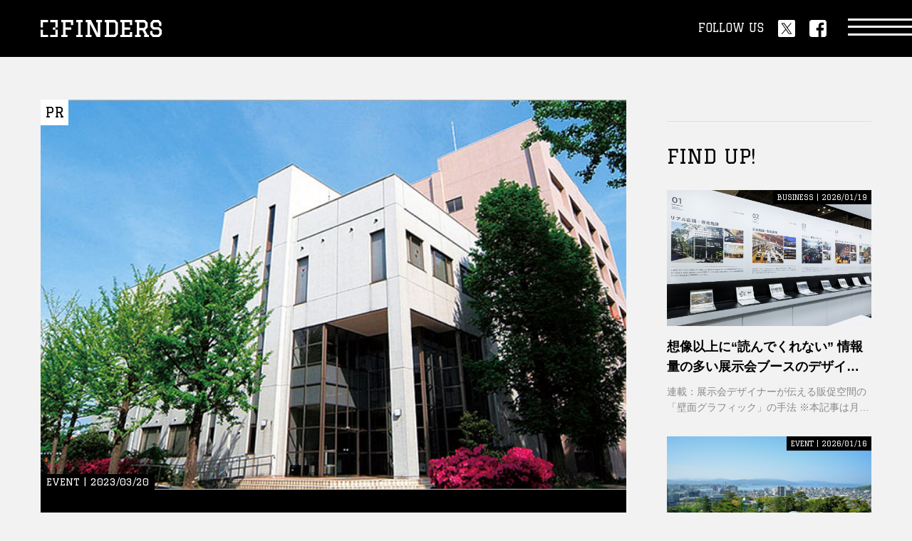

--- FILE ---
content_type: text/html; charset=utf-8
request_url: https://finders.me/kqFQpDM2MTU
body_size: 8734
content:
<!DOCTYPE html>
<html lang="ja">
<head>
<!-- Google Tag Manager -->
<script>(function(w,d,s,l,i){w[l]=w[l]||[];w[l].push({'gtm.start':
new Date().getTime(),event:'gtm.js'});var f=d.getElementsByTagName(s)[0],
j=d.createElement(s),dl=l!='dataLayer'?'&l='+l:'';j.async=true;j.src=
'https://www.googletagmanager.com/gtm.js?id='+i+dl;f.parentNode.insertBefore(j,f);
})(window,document,'script','dataLayer','GTM-5L8FHZF');</script>
<!-- End Google Tag Manager --><meta charset="utf8">
<meta name="viewport" content="width=device-width">
<meta name="format-detection" content="telephone=no">
<meta name="author" content="FINDERS">
<meta name="finders:api" content="https://api.finders.me/">
<script type="module" src="/site.js"></script>
<script async src="//pagead2.googlesyndication.com/pagead/js/adsbygoogle.js"></script>
<script>
	(adsbygoogle = window.adsbygoogle || []).push({
		google_ad_client: "ca-pub-2327336589863258",
		enable_page_level_ads: true
	});
</script>
<script type="text/javascript" async="async" src="//widgets.outbrain.com/outbrain.js"></script>
<script async src="https://securepubads.g.doubleclick.net/tag/js/gpt.js"></script>
<script>
	window.googletag = window.googletag || { cmd: [] };
</script>
<script>
	const api_url = 'https://api.finders.me/';
</script>
<script src="https://cdnjs.cloudflare.com/ajax/libs/moment.js/2.30.1/moment.min.js"></script>
<script type="module" src="/assets/js/module.js"></script>
<script src="/assets/js/infinit.js"></script>

<meta name="description" content="">
<title>地域産業活性化に全力で取り組み「知の母港として」 福井大学 産学官連携本部｜FINDERS｜あなたのシゴトに、新たな視点を。</title>

	<link rel="canonical" href="https://finders.me/kqFQpDM2MTU">

<link rel="icon" href="/assets/img/favicon.ico">
<!-- OGP -->
<meta property="og:title" content="地域産業活性化に全力で取り組み「知の母港として」 福井大学 産学官連携本部｜FINDERS">

<meta property="og:description" content="文：児島宏明地域の「知と商」の融合を目指す、産学官のハブ組織2023年1月に開催された第32回FUNTECフォーラムでの...">

<meta property="og:url" content="https://finders.me/kqFQpDM2MTU">
<meta property="og:image" content="https://assets.finders.me/uploads/news/fukui230320_TOP.jpg">
<meta property="og:type" content="article">
<meta name="twitter:card" content="summary_large_image">

<meta name="twitter:description" content="文：児島宏明地域の「知と商」の融合を目指す、産学官のハブ組織2023年1月に開催された第32回FUNTECフォーラムでの...">

<meta name="finders:post" content="kqFQpDM2MTU">
<meta name="twitter:site" content="@FINDERS_media" />
<meta name="twitter:image" content="https://assets.finders.me/uploads/news/fukui230320_TOP.jpg" />

<link rel="apple-touch-icon" sizes="180x180" href="/assets/apple-touch-icon.png">
<link rel="manifest" href="/assets/site.webmanifest">
<link rel="mask-icon" href="/assets/safari-pinned-tab.svg" color="#000000">
<meta name="msapplication-TileColor" content="#000000">
<meta name="theme-color" content="#000000">

<link rel="icon" type="image/png" sizes="32x32" href="/assets/favicon-32x32.png">
<link rel="icon" type="image/png" sizes="16x16" href="/assets/favicon-16x16.png">

<!-- Common -->
<link rel="preconnect" href="https://fonts.googleapis.com">
<link rel="preconnect" href="https://fonts.gstatic.com" crossorigin>
<link href="https://fonts.googleapis.com/css2?family=Graduate&display=swap" rel="stylesheet">
<link href="/assets/css/common.css" rel="stylesheet">
<script src="/assets/js/lib/jquery-3.6.1.min.js" defer></script>
<script src="/assets/js/lib/gsap.min.js" defer></script>
<script src="/assets/js/common.js" defer></script>
<!-- Page -->
<script src="/post/post.js" type="module"></script>
</head>
<body>

<!-- Google Tag Manager (noscript) -->
<noscript><iframe src="https://www.googletagmanager.com/ns.html?id=GTM-5L8FHZF"
height="0" width="0" style="display:none;visibility:hidden"></iframe></noscript>
<!-- End Google Tag Manager (noscript) -->


<header class="l-header">
	<div class="l-sec__inner">
		<div class="l-header__logo">
			<a href="/"><img src="/assets/img/logo_finders_hw.svg" alt="FINDERS" class="h" loading="lazy"><img src="/assets/img/logo_finders_vw.svg" alt="FINDERS" class="v" loading="lazy"></a>
		</div>
		<div class="l-header__sns">
			<p class="l-header-sns__text u-font--graduate">FOLLOW US</p>
			<ul class="l-header-sns__list">
				<li><a href="https://twitter.com/intent/follow?screen_name=FINDERS_media" target="_blank" class="c-button--c"><img src="/assets/img/sns_twitter_w.svg" alt="twitter" loading="lazy"></a></li>
				<li><a href="https://www.facebook.com/profile.php?id=100063972190574" target="_blank" class="c-button--c"><img src="/assets/img/sns_facebook_w.svg" alt="facebook" loading="lazy"></a></li>
			</ul>
		</div>
		<a href="#" class="l-header-nav__button"><span></span></a>
	</div>
<!-- /header --></header>

<nav class="l-nav">
	<div class="l-nav__bg"></div>
	<div class="l-nav__wrap">
		<a href="#" class="l-nav__close"><span></span></a>
		<div class="l-sec__inner">
			<div class="l-nav__inner">
				<div class="l-nav__serach" id="search-keyword">
					<input type="text" class="u-font--bold" value="" />
					<button type="button"></button>
				</div>
				<ul class="l-nav__list list--01">
					<li><a href="/business"><span class="en u-font--graduate">BUSINESS</span><br><span class="jp u-font--bold">ビジネス</span></a></li>
					<li><a href="/career"><span class="en u-font--graduate">CAREER</span><br><span class="jp u-font--bold">キャリア</span></a></li>
					<li><a href="/culture"><span class="en u-font--graduate">CULTURE</span><br><span class="jp u-font--bold">カルチャー</span></a></li>
					<li><a href="/life_style"><span class="en u-font--graduate">LIFE STYLE</span><br><span class="jp u-font--bold">ライフスタイル</span></a></li>
					<li><a href="/item"><span class="en u-font--graduate">ITEM</span><br><span class="jp u-font--bold">アイテム</span></a></li>
					<li><a href="/event"><span class="en u-font--graduate">EVENT</span><br><span class="jp u-font--bold">イベント</span></a></li>
					<li><a href="/series/"><span class="en u-font--graduate">SERIES</span><br><span class="jp u-font--bold">連載一覧</span></a></li>
				</ul>
				<ul class="l-nav__list list--02">
					<li><a href="/about/"><span class="u-font--graduate">ABOUT</span></a></li>
					
					<li><a href="/contact/"><span class="u-font--graduate">CONTACT</span></a></li>
				</ul>
				<p class="l-nav__logo"><a href="/"><img src="/assets/img/logo_finders_hw.svg" alt="FINDERS" loading="lazy"></a></p>
				<p class="l-nav__copyright u-font--graduate">MANAGED BY CNS MEDIA Inc.</p>
				<ul class="l-nav-sns__list">
					<li><a href="https://twitter.com/intent/follow?screen_name=FINDERS_media" target="_blank" class="c-button--c"><img src="/assets/img/sns_twitter_w.svg" alt="twitter" loading="lazy"></a></li>
					<li><a href="https://www.facebook.com/profile.php?id=100063972190574" target="_blank" class="c-button--c"><img src="/assets/img/sns_facebook_w.svg" alt="facebook" loading="lazy"></a></li>
				</ul>
			</div>
		</div>
	</div>
<!-- /nav --></nav>


<div class="l-wrap col--2">
	<div class="l-wrap__inner">

		<main class="l-main">
			<article class="l-article">

				<div class="p-article__visual">
					<div class="image">
						
						<p class="pr u-font--graduate">PR</p>
						
						<img src="https://assets.finders.me/uploads/news/fukui230320_TOP.jpg" alt="">
					</div>
					<div class="body">
            
						<div class="unit">
							<p class="info u-font--graduate">EVENT | 2023/03/20</p>
							<h1 class="title u-font--bold">地域産業活性化に全力で取り組み「知の母港として」 福井大学 産学官連携本部</h1>
							
								<p class="caption">文：児島宏明<br />
地域の「知と商」の融合を目指す、産学官のハブ組織<br />
<br />
2023年1月に開催された第32回FUNTECフ...</p>
							
							
						</div>
						<div class="sns">
							<p class="title u-font--graduate">SHARE</p>
							<ul class="list">
								<li><a href="https://twitter.com/intent/tweet?text=地域産業活性化に全力で取り組み「知の母港として」 福井大学 産学官連携本部%0ahttps://finders.me/kqFQpDM2MTU/" target="_blank" class="c-button--c"><img src="/assets/img/sns_twitter_c.svg" alt="twitter" loading="lazy"></a></li>
								<li><a href="https://www.facebook.com/share.php?u=https://finders.me/kqFQpDM2MTU/" target="_blank" class="c-button--c"><img src="/assets/img/sns_facebook_c.svg" alt="facebook" loading="lazy"></a></li>
								<li><a href="https://b.hatena.ne.jp/entry/s/finders.me/kqFQpDM2MTU/#bbutton" target="_blank" class="c-button--c"><img src="/assets/img/sns_hatena_c.svg" alt="はてな" loading="lazy"></a></li>
								<li><a href="https://social-plugins.line.me/lineit/share?url=https://finders.me/kqFQpDM2MTU/" target="_blank" class="c-button--c"><img src="/assets/img/sns_line_c.svg" alt="line" loading="lazy"></a></li>
							</ul>
						</div>
					</div>
				</div>

				<div class="p-article__body">
					
            <p>
              文：児島宏明
            </p>
          
<h2 class="u-font--bold">地域の「知と商」の融合を目指す、産学官のハブ組織</h2>

            <figure>
              <img src=https://assets.finders.me/uploads/news/fukui230320_1.jpg alt="">
              
            </figure>
          

            <p>
              2023年1月に開催された第32回FUNTECフォーラムでの、福井大学研究シーズ発表会の様子
            </p>
          

            <p>
              福井大学 産学官連携本部は、地域産業界との連携ネットワークを駆使し、産学官が一体となって地域産業の活性化に取り組む研究拠点。福井県発のイノベーションを推進する「<a href="https://www.fklab.fukui.fukui.jp/kougi/foip/" target="_blank" rel="noopener">ふくいオープンイノベーション推進機構（FOIP）</a>」と密接に連携しながら、大学が持つシーズを地域産業に還元する活動を行っている。
            </p>
          

            <p>
              同拠点の具体的な取り組みは下記の通り。
            </p>
          

            <p>
              <strong>大学と産業界をつなぐFUNTECフォーラム、産学官連携本部協力会</strong><br>地域産業界と福井大学の交流を目的とした「<a href="https://www.f-doyukai.jp/information/archives/16" target="_blank" rel="noopener">FUNTECフォーラム</a>」を年に1回開催。また、大学の経営陣と地域企業の経営者、経営に携わる方々が交流する「トップ懇談会」など、異分野の交流が活性化するイベントを立ち上げている。
            </p>
          

            <p>
              <a href="http://www.hisac.u-fukui.ac.jp/cooperative.html" target="_blank" rel="noopener">産学官連携本部協力会</a>は、県内企業・産業の活性化と技術の高度化、 講習会・セミナーによる人材の育成を目的とした組織。プロジェクトごとに大学と連携して新技術・サービスの開発を行う。
            </p>
          

            <p>
              <strong>ものづくりの場の整備と地域経済の発展に欠かせない人材の育成</strong>
            </p>
          

            <figure>
              <img src=https://assets.finders.me/uploads/news/fukui230320_2.jpg alt="">
              
            </figure>
          

            <p>
              大学院の学びにより実践的な工学教育を実施し、スキルが高く、また視野の広い人材の育成を目的とした「<a href="http://www.hisac.u-fukui.ac.jp/education/maeducation.html" target="_blank" rel="noopener">実践型技術者経営マネージメントカリキュラム</a>」
            </p>
          

            <p>
              本部内では社会実装を目的に新技術・サービスの開発・研究を行う「社会実装研究センター」、大学が保有する研究設備・機器を解放し、企業の技術開発や試作品の検証に活かしてもらう「<a href="http://www.hisac.u-fukui.ac.jp/openrd.html/" target="_blank" rel="noopener">テクニカルイノベーション共創センター</a>」など、産学が共同で研究・開発に取り組める、「ものづくりの場」を整備している。
            </p>
          

            <p>
              また技術革新・技術経営の知識・経験を有する人材の育成を目的に、福井大学の学部・大学院双方で副専攻を実施。 代表的な取り組みとしては、工学技術の社会実装を広く学べる「経営・技術革新コース（大学院工学研究科副専攻）」がある。また、「<a href="https://www.u-fukui.ac.jp/news/27827/" target="_blank" rel="noopener">株式会社ミッション起業推進基金事業</a>」など、学生起業マインドを支援するための取り組みも実施している。
            </p>
          

            <p>
              「地域産業の未来を切り拓くようなサービスや事業を生み出すには異分野の連携が大切で、大学・自治体・産業界が一緒になってプロジェクトに取り組むことが重要です。私たちの大きな役割は、異分野のハブとなり、交流を活性化したり場を整備したりすることで、産学官連携本部のすべての活動はその実現のための取り組みと言えます」（産学官連携本部 本部長 米沢晋教授）
            </p>
          
<h2 class="u-font--bold">産学連携による社会実装を目指す3つのプロジェクト</h2>

            <p>
              同本部が実施するさまざまな活動は、多くの知と商の交流を生み出し、社会実装を目的にした複数のプロジェクトが走り出している。中でも、特に研究・開発が進んでいるのは以下の3つのプロジェクトだ。
            </p>
          

            <p>
              <strong>繊維染色における無水染色技術</strong>
            </p>
          

            <figure>
              <img src=https://assets.finders.me/uploads/news/fukui230320_3.jpg alt="">
              
            </figure>
          

            <p>
              研究に使う実験装置「超臨界二酸化炭素ミニプラント 容量5L」
            </p>
          

            <p>
              地域の繊維産業に対して福井大学が技術シーズを提供して進められているプロジェクト。水の代わりに超臨界状態の二酸化炭素を用いる「超臨界流体染色」の研究・開発を実施。将来的な水不足や廃水による環境汚染・処理コストの増大を解消する技術として注目を集めている。
            </p>
          

            <p>
              <strong>スマートグラス用の光学エンジンの研究・開発</strong>
            </p>
          

            <p>
              福井大学発のベンチャー企業「<a href="http://www.hisac.u-fukui.ac.jp/info/entry-504.html" target="_blank" rel="noopener">ウイニングオプト株式会社</a>」と福井大学が共同で研究・開発をすすめるプロジェクト。スマートグラスをはじめ、車載用ヘッドアップディスプレイなどに搭載できる超小型・高効率・高信頼の光学エンジンを開発。
            </p>
          

            <p>
              <strong>超小型人工衛星の量産製造</strong>
            </p>
          

            <figure>
              <img src=https://assets.finders.me/uploads/news/fukui230320_4.jpg alt="">
              
            </figure>
          

            <p>
              ルワンダ共和国向けに開発した「RWASAT-1」という人工衛星。ルワンダの田畑のモニターする
            </p>
          

            <p>
              福井県企業と福井大学が共同で研究・開発をすすめるプロジェクト。高精度な超小型人工衛星の研究・開発と量産製造に取り組む。合わせて、人工衛星で広範囲の空間情報と分光情報を測定する「ハイパースペクトルカメラ」の研究・開発も実施。
            </p>
          

            <p>
              「これらは研究拠点として社会実装研究センター、テクニカルイノベーション共創センターといったものづくりの場が活用されており、知と商の融合による産業の活性化という、私たちが目指すべきひとつの形を示せた事例だと考えています」（米沢氏）
            </p>
          
<h2 class="u-font--bold">産学官連携本部は気軽に立ち寄れる『知の母港』</h2>

            <figure>
              <img src=https://assets.finders.me/uploads/news/fukui230320_5.jpg alt="">
              
            </figure>
          

            <p>
              米沢晋氏
            </p>
          

            <p>
              一方で地域産業の活性化という観点ではまだまだ課題が多いと米沢氏。特に課題と感じているのは「研究・開発の戦略的なプロモーションやブランディング」だ。
            </p>
          

            <p>
              「今進めているプロジェクトが上手く社会実装できても、認知が広まらなければその利益はなかなか地域社会に還元されません。戦略的なプロモーションとブランディングでプロジェクトひとつひとつの価値を最大化させることが今後の大きな目標です」（米沢氏）
            </p>
          

            <p>
              「地域企業の方々が必要に応じて立ち寄り、知識を吸収したり、アイデアを出し合ったり、試作品を作ったりと、気軽に立ち寄れる『知の母港』のようなイメージで、よりよい場所として機能するために、今後もさまざまな取り組みにチャレンジしていきます」（米沢氏）
            </p>
          
<hr>

            <p>
              <a href="http://www.hisac.u-fukui.ac.jp/" target="_blank" rel="noopener">福井大学 産学官連携本部</a>
            </p>
          

            <p>
              <a href="/series_list.php?category=003055" target="_blank" rel="noopener">Jイノベ選抜拠点の記事一覧はこちら</a>
            </p>
          
				</div>

			</article>

			<div class="p-tags">
				<ul class="p-tags__list">
					
					<li><a href="/tags/PR">#PR</a></li>
					
					<li><a href="/tags/最先端研究×産学融合で日本を変える！「Jイノベ」の挑戦">#最先端研究×産学融合で日本を変える！「Jイノベ」の挑戦</a></li>
					
					<li><a href="/tags/福井大学">#福井大学</a></li>
					
				</ul>
			</div>

			
		<!-- /.main --></main>

		<aside class="l-aside">
			<div class="l-aside__child p-ads">
				<ul class="p-ads__list">
					<li class="u-pc">
						<div id='div-gpt-ad-1604309218056-0'>
							<script>
								googletag.cmd.push(function () { googletag.display('div-gpt-ad-1604309218056-0'); });
							</script>
						</div>
					</li>
					<li class="u-sp">
						<div id='div-gpt-ad-1604308910839-0'>
							<script>
								googletag.cmd.push(function () { googletag.display('div-gpt-ad-1604308910839-0'); });
							</script>
						</div>
					</li>
				</ul>
			</div>

			<div class="l-aside__child">
				<h3 class="c-h3__title"><span class="en u-font--graduate">FIND UP!</span></h3>
				<ul class="c-list--c">
					
					<li>
						<a href="/kqFQxAguFEKeP31K4A" class="p-panel--a">
							<div class="image">
								<div class="c-image--fit">
									
									<img src="https://assets.finders.me/post/thumbnail/YDQTv3I_5HoGcwy2uuA6q.jpg" alt="" loading="lazy">
								</div>
							</div>
							<div class="body">
								<div class="unit">
									
									<p class="info u-font--graduate">BUSINESS | 2026/01/19</p>
									<p class="title u-font--bold c-dot--line2">想像以上に“読んでくれない”
情報量の多い展示会ブースのデザイン手法とは？</p>
									
									<p class="text c-dot--line2">連載：展示会デザイナーが伝える販促空間の「壁面グラフィック」の手法
※本記事は月刊 ｢Signs＆Displays｣ の記事から転載しております</p>
									
								</div>
							</div>
						</a>
					</li>
					
					<li>
						<a href="/kqFQxAjghT97zmqDSQ" class="p-panel--a">
							<div class="image">
								<div class="c-image--fit">
									
									<img src="https://assets.finders.me/post/thumbnail/57M1CD-XnJNKjlkgrsp8i.jpg" alt="" loading="lazy">
								</div>
							</div>
							<div class="body">
								<div class="unit">
									
									<p class="info u-font--graduate">EVENT | 2026/01/16</p>
									<p class="title u-font--bold c-dot--line2">“見えないものを、聴く”
NHK朝ドラ ｢ばけばけ｣ がつなぐ小泉八雲と
薩摩琵琶で体感する松江の文化</p>
									
									<p class="text c-dot--line2">｢薩摩琵琶奏者 坂麗水と小泉八雲の世界 ―見えないものを、聴く。―｣ 
2026年2月11日(水･祝)、東京・スペース中目黒にて開催</p>
									
								</div>
							</div>
						</a>
					</li>
					
					<li>
						<a href="/kqFQxAjCsvU-IhBHRA" class="p-panel--a">
							<div class="image">
								<div class="c-image--fit">
									
									<img src="https://assets.finders.me/post/thumbnail/hT3YtRcbETL9Tee5GDMp2.jpg" alt="" loading="lazy">
								</div>
							</div>
							<div class="body">
								<div class="unit">
									
									<p class="info u-font--graduate">BUSINESS | 2026/01/13</p>
									<p class="title u-font--bold c-dot--line2">社名では人は集まらない？！
来場者を確実に引き寄せるための
キャッチコピーのつくりかた</p>
									
									<p class="text c-dot--line2">連載：展示会デザイナーが伝える販促空間の「壁面グラフィック」の手法
※本記事は月刊 ｢Signs＆Displays｣ の記事から転載しております</p>
									
								</div>
							</div>
						</a>
					</li>
					
					<li>
						<a href="/kqFQxAhFNcB7m4Y34Q" class="p-panel--a">
							<div class="image">
								<div class="c-image--fit">
									
									<img src="https://assets.finders.me/post/thumbnail/nDRQb0Tp4JOasr_4IeojU.jpg" alt="" loading="lazy">
								</div>
							</div>
							<div class="body">
								<div class="unit">
									
									<p class="info u-font--graduate">EVENT | 2026/01/13</p>
									<p class="title u-font--bold c-dot--line2">思考は｢問い｣から始まる。
DEARWONDER+ ワークショップ第2弾が開催
｢WONDER LAB―ラボという名のサロン｣</p>
									
									<p class="text c-dot--line2">2026年2月22日(日)、スペース中目黒にて開催</p>
									
								</div>
							</div>
						</a>
					</li>
					
					<li>
						<a href="/kqFQxAjFKInvy_fsTg" class="p-panel--a">
							<div class="image">
								<div class="c-image--fit">
									
									<img src="https://assets.finders.me/post/thumbnail/QYSIflxKCgZLDHpYTUJzn.jpg" alt="" loading="lazy">
								</div>
							</div>
							<div class="body">
								<div class="unit">
									
									<p class="info u-font--graduate">CAREER | 2026/01/07</p>
									<p class="title u-font--bold c-dot--line2">次世代エンジニアの原石と出会う
｢U-22プログラミング・コンテスト2026｣ 
協賛企業の募集が開始</p>
									
									<p class="text c-dot--line2">｢生成AI時代を切り拓く22歳以下の挑戦を支える｣
未来のIT人材と企業をつなぐ協賛プログラム</p>
									
								</div>
							</div>
						</a>
					</li>
					
				</ul>
			</div>

			<div class="l-aside__child p-ads">
				<ul class="p-ads__list">
					<li>
						<div id="div-gpt-ad-1604309244591-0">
						<script>
						googletag.cmd.push(function () { googletag.display('div-gpt-ad-1604309244591-0'); });
						</script>
						</div>
					</li>
					<li><x-ad></x-ad></li>
				</ul>
			</div>

			<div class="l-aside__child">
				<h3 class="c-h3__title"><span class="en u-font--graduate">PROMOTION POSTS</h3>
				<ul class="c-list--c">
					
						<li>
							<a href="/kqFQxAhCMTZDLubIug" class="p-panel--a">
								<div class="image">
									<div class="c-image--fit">
										
										<p class="pr u-font--graduate">PR</p>
										
										<img src="https://assets.finders.me/post/thumbnail/n7klJBMXuXCdJ3fhMRxt_.jpg" alt="" loading="lazy">
									</div>
								</div>
								<div class="body">
									<div class="unit">
										
										<p class="pr u-font--graduate">PR</p>
										
										<p class="info u-font--graduate">EVENT | 2025/09/11</p>
										<p class="title u-font--bold c-dot--line2">AIが切り拓く次世代経営の未来
｢SAP Concur Fusion Exchange 2025｣
オンラインも開催決定</p>
										
										<p class="text c-dot--line2">オンライン限定のセッションも多数用意</p>
										
									</div>
								</div>
							</a>
						</li>
					
						<li>
							<a href="/kqFQxAhaZBSZaBjmcA" class="p-panel--a">
								<div class="image">
									<div class="c-image--fit">
										
										<p class="pr u-font--graduate">PR</p>
										
										<img src="https://assets.finders.me/post/thumbnail/2ZvumWDdhD4PYLsfiq-iy.jpg" alt="" loading="lazy">
									</div>
								</div>
								<div class="body">
									<div class="unit">
										
										<p class="pr u-font--graduate">PR</p>
										
										<p class="info u-font--graduate">EVENT | 2025/06/07</p>
										<p class="title u-font--bold c-dot--line2">1500万人が熱狂！
渋谷区長もプッシュするPontaパス
｢あげすぎチャレンジ｣ トラックが全国に出発</p>
										
										<p class="text c-dot--line2">KDDI Pontaパス ｢ぽんぽんあげすぎトラックキャラバン｣ が始動</p>
										
									</div>
								</div>
							</a>
						</li>
					
						<li>
							<a href="/kqFQxAitkd1ZHKuVaA" class="p-panel--a">
								<div class="image">
									<div class="c-image--fit">
										
										<p class="pr u-font--graduate">PR</p>
										
										<img src="https://assets.finders.me/post/thumbnail/dU37ikmtcz6zTqN27C2CO.jpg" alt="" loading="lazy">
									</div>
								</div>
								<div class="body">
									<div class="unit">
										
										<p class="pr u-font--graduate">PR</p>
										
										<p class="info u-font--graduate">BUSINESS | 2025/03/27</p>
										<p class="title u-font--bold c-dot--line2">誰もが気づく“自分の伸びしろ”。
データ利活用が期待される子供のスポーツの未来と可能性</p>
										
										<p class="text c-dot--line2">慶應SDM神武直彦ラボ主催：KKPAシンポジウム2025
｢子供のためのスポーツデータ利活用｣ が開催</p>
										
									</div>
								</div>
							</a>
						</li>
					
						<li>
							<a href="/kqFQxAhrqIzn9COpAg" class="p-panel--a">
								<div class="image">
									<div class="c-image--fit">
										
										<p class="pr u-font--graduate">PR</p>
										
										<img src="https://assets.finders.me/post/thumbnail/xU4mxRJP2dJas5O7ZOKwZ.jpg" alt="" loading="lazy">
									</div>
								</div>
								<div class="body">
									<div class="unit">
										
										<p class="pr u-font--graduate">PR</p>
										
										<p class="info u-font--graduate">BUSINESS | 2025/03/27</p>
										<p class="title u-font--bold c-dot--line2">本郷・御茶ノ水エリアを世界有数のバイオ医療コミュニティへ</p>
										
										<p class="text c-dot--line2">連載：最先端研究×産学融合で日本を変える！「Jイノベ」の挑戦</p>
										
									</div>
								</div>
							</a>
						</li>
					
				</ul>
			</div>

			<div class="l-aside__child">
				<h3 class="c-h3__title"><span class="en u-font--graduate">POPULAR POST</span><span class="jp u-font--bold">人気記事</span></h3>
				<ul class="c-list--e c-popular__list">
								
								
									
									<li>
										<a href="/kqFQxAiUwqzOL02f0w" class="p-panel--b">
											
											<div class="image">
												<div class="c-image--fit">
													
													<img src="https://assets.finders.me/post/thumbnail/HoDd24exd8FAm0hXnhVq4.jpg" alt="" loading="lazy">
												</div>
											</div>
											
											<div class="body">
												<p class="num u-font--graduate"><span>1</span></p>
												<div class="unit">
													<p class="info u-font--graduate">CULTURE | 2026/01/14</p>
													<p class="title u-font--bold c-dot--line2">葛飾北斎 meets クトゥルフ
北斎の富士に邪神が降臨する異色画集 ｢邪神三十六景｣ が発刊</p>
												</div>
											</div>
										</a>
									</li>
									
								
								
									
									<li>
										<a href="/kqFQxAjxl12VCGqT3w" class="p-panel--b">
											
											<div class="image">
												<div class="c-image--fit">
													
													<img src="https://assets.finders.me/post/thumbnail/DnZe9UVTvUKoJ-ycGbr-A.jpg" alt="" loading="lazy">
												</div>
											</div>
											
											<div class="body">
												<p class="num u-font--graduate"><span>2</span></p>
												<div class="unit">
													<p class="info u-font--graduate">ITEM | 2026/01/08</p>
													<p class="title u-font--bold c-dot--line2">設置も手入れもストレスフリー
機能美で支持を集める山崎実業の ｢tower｣ シリーズの最新ラインアップが登場</p>
												</div>
											</div>
										</a>
									</li>
									
								
								
									
									<li>
										<a href="/kqFQxAgBW0TWc4VRPg" class="p-panel--b">
											
											<div class="image">
												<div class="c-image--fit">
													
													<img src="https://assets.finders.me/post/thumbnail/7CC_K9k7Nita7A-ZG4nLZ.jpg" alt="" loading="lazy">
												</div>
											</div>
											
											<div class="body">
												<p class="num u-font--graduate"><span>3</span></p>
												<div class="unit">
													<p class="info u-font--graduate">EVENT | 2026/01/18</p>
													<p class="title u-font--bold c-dot--line2">春節の灯りが福岡を彩る
｢台湾祭in福岡2026-春節台南ランタン祭-｣ の開催が決定</p>
												</div>
											</div>
										</a>
									</li>
									
								
								
									
									<li>
										<a href="/kqFQxAhGIYq7LGZR8g" class="p-panel--b">
											
											<div class="body">
												<p class="num u-font--graduate"><span>4</span></p>
												<div class="unit">
													
													<p class="title u-font--bold c-dot--line2">富士山と駿河湾を独占する宿
｢富士青藍｣ が人気を集める理由</p>
												</div>
											</div>
										</a>
									</li>
									
								
								
									
									<li>
										<a href="/kqFQxAhhv8PjzwZzCA" class="p-panel--b">
											
											<div class="body">
												<p class="num u-font--graduate"><span>5</span></p>
												<div class="unit">
													
													<p class="title u-font--bold c-dot--line2">“都市での休息と回復”
｢高輪SAUNAS｣ がいよいよグランドオープン</p>
												</div>
											</div>
										</a>
									</li>
									
								
								
									
									<li>
										<a href="/kqFQxAjCtmbU64KbjA" class="p-panel--b">
											
											<div class="body">
												<p class="num u-font--graduate"><span>6</span></p>
												<div class="unit">
													
													<p class="title u-font--bold c-dot--line2">オーバーツーリズム対策の夜間インフラへ—累計10万人が来場した ｢京都夜市｣ が今年も開催
</p>
												</div>
											</div>
										</a>
									</li>
									
								
								
									
									<li>
										<a href="/kqFQxAjghT97zmqDSQ" class="p-panel--b">
											
											<div class="body">
												<p class="num u-font--graduate"><span>7</span></p>
												<div class="unit">
													
													<p class="title u-font--bold c-dot--line2">“見えないものを、聴く”
NHK朝ドラ ｢ばけばけ｣ がつなぐ小泉八雲と
薩摩琵琶で体感する松江の文化</p>
												</div>
											</div>
										</a>
									</li>
									
								
								
									
									<li>
										<a href="/kqFQxAjpICBlzAHKqg" class="p-panel--b">
											
											<div class="body">
												<p class="num u-font--graduate"><span>8</span></p>
												<div class="unit">
													
													<p class="title u-font--bold c-dot--line2">能登半島地震からの復興を灯す
穴水町に生まれるコンテナホテル ｢Tomoru｣ が1月より開業</p>
												</div>
											</div>
										</a>
									</li>
									
								
								
									
									<li>
										<a href="/kqFQxAh8v0rNLRZ3KA" class="p-panel--b">
											
											<div class="body">
												<p class="num u-font--graduate"><span>9</span></p>
												<div class="unit">
													
													<p class="title u-font--bold c-dot--line2">楽天モバイルが国内唯一の展開
Nothing ｢Phone(3a)Lite｣ が本日発売</p>
												</div>
											</div>
										</a>
									</li>
									
								
								
									
									<li>
										<a href="/kqFQxAhFNcB7m4Y34Q" class="p-panel--b">
											
											<div class="body">
												<p class="num u-font--graduate"><span>10</span></p>
												<div class="unit">
													
													<p class="title u-font--bold c-dot--line2">思考は｢問い｣から始まる。
DEARWONDER+ ワークショップ第2弾が開催
｢WONDER LAB―ラボという名のサロン｣</p>
												</div>
											</div>
										</a>
									</li>
									
								
				</ul>
			</div>

			<div class="l-aside__child">
				<h3 class="c-h3__title"><span class="en u-font--graduate">SERIES</span><span class="jp u-font--bold">連載記事</span></h3>
				<ul class="c-list--d">
					
						<li>
							<a href="/series/kqJTU8QIxo5Tr4Qqiu0" class="p-panel--c">
								<div class="image"><img src="https://assets.finders.me/post/thumbnail/eNVCwCtLBsykBvp1S28FG.jpg" alt="" loading="lazy"></div>
							</a>
						</li>
					
						<li>
							<a href="/series/kqJTU8QI-runTUncm-A" class="p-panel--c">
								<div class="image"><img src="https://assets.finders.me/post/thumbnail/ivtuCqj7cPyDt4eQc6gMf.jpg" alt="" loading="lazy"></div>
							</a>
						</li>
					
						<li>
							<a href="/series/kqJTU8QICbtvF0wYpZU" class="p-panel--c">
								<div class="image"><img src="https://assets.finders.me/post/thumbnail/Ab-i1er-SoBq-VpTc356e.jpg" alt="" loading="lazy"></div>
							</a>
						</li>
					
						<li>
							<a href="/series/kqJTU6YwMDMwNTg" class="p-panel--c">
								<div class="image"><img src="https://assets.finders.me/uploads/category/finders_bento_banner_B.png" alt="" loading="lazy"></div>
							</a>
						</li>
					
						<li>
							<a href="/series/kqJTU8QIH4KsOy-GJXw" class="p-panel--c">
								<div class="image"><img src="https://assets.finders.me/post/thumbnail/ed1XnfObpprOSztX6WGsl.jpg" alt="" loading="lazy"></div>
							</a>
						</li>
					
						<li>
							<a href="/series/kqJTU8QIkzBoaL5mpYA" class="p-panel--c">
								<div class="image"><img src="https://assets.finders.me/post/thumbnail/HNt3y6Xpvd3ZGkdzZ0BgX.jpg" alt="" loading="lazy"></div>
							</a>
						</li>
					
				</ul>
			</div>

			<div class="l-aside__child">
				<h3 class="c-h3__title"><span class="en u-font--graduate">RECOMMENDED</span><span class="jp u-font--bold">オススメ記事</span></h3>
				<ul class="c-list--e">
					
						<li>
							<a href="/kqFQxAguFEKeP31K4A" class="p-panel--e">
								<div class="image">
									<div class="c-image--fit">
										<img src="https://assets.finders.me/post/thumbnail/YDQTv3I_5HoGcwy2uuA6q.jpg" alt="" loading="lazy">
									</div>
								</div>
								<div class="body">
									<div class="unit">
										<p class="title u-font--bold c-dot--line3">想像以上に“読んでくれない”
情報量の多い展示会ブースのデザイン手法とは？</p>
									</div>
								</div>
							</a>
						</li>
					
						<li>
							<a href="/kqFQxAjghT97zmqDSQ" class="p-panel--e">
								<div class="image">
									<div class="c-image--fit">
										<img src="https://assets.finders.me/post/thumbnail/57M1CD-XnJNKjlkgrsp8i.jpg" alt="" loading="lazy">
									</div>
								</div>
								<div class="body">
									<div class="unit">
										<p class="title u-font--bold c-dot--line3">“見えないものを、聴く”
NHK朝ドラ ｢ばけばけ｣ がつなぐ小泉八雲と
薩摩琵琶で体感する松江の文化</p>
									</div>
								</div>
							</a>
						</li>
					
						<li>
							<a href="/kqFQxAjCsvU-IhBHRA" class="p-panel--e">
								<div class="image">
									<div class="c-image--fit">
										<img src="https://assets.finders.me/post/thumbnail/hT3YtRcbETL9Tee5GDMp2.jpg" alt="" loading="lazy">
									</div>
								</div>
								<div class="body">
									<div class="unit">
										<p class="title u-font--bold c-dot--line3">社名では人は集まらない？！
来場者を確実に引き寄せるための
キャッチコピーのつくりかた</p>
									</div>
								</div>
							</a>
						</li>
					
						<li>
							<a href="/kqFQxAhFNcB7m4Y34Q" class="p-panel--e">
								<div class="image">
									<div class="c-image--fit">
										<img src="https://assets.finders.me/post/thumbnail/nDRQb0Tp4JOasr_4IeojU.jpg" alt="" loading="lazy">
									</div>
								</div>
								<div class="body">
									<div class="unit">
										<p class="title u-font--bold c-dot--line3">思考は｢問い｣から始まる。
DEARWONDER+ ワークショップ第2弾が開催
｢WONDER LAB―ラボという名のサロン｣</p>
									</div>
								</div>
							</a>
						</li>
					
						<li>
							<a href="/kqFQxAjFKInvy_fsTg" class="p-panel--e">
								<div class="image">
									<div class="c-image--fit">
										<img src="https://assets.finders.me/post/thumbnail/QYSIflxKCgZLDHpYTUJzn.jpg" alt="" loading="lazy">
									</div>
								</div>
								<div class="body">
									<div class="unit">
										<p class="title u-font--bold c-dot--line3">次世代エンジニアの原石と出会う
｢U-22プログラミング・コンテスト2026｣ 
協賛企業の募集が開始</p>
									</div>
								</div>
							</a>
						</li>
					
				</ul>
			</div>

			<div class="l-aside__child">
				<h3 class="c-h3__title"><span class="en u-font--graduate">#TAGS</span><span class="jp u-font--bold">オススメタグ</span></h3>
				<div class="p-tags">
					<ul class="p-tags__list">
						
					</ul>
				</div>
			</div>
		<!-- /.aside --></aside>

	</div>
<!-- /.l-wrap --></div>




<footer class="l-footer">
	<div class="l-sec__inner">
		<p class="l-footer__logo"><a href="/"><img src="/assets/img/logo_finders_hb.svg" alt="FINDERS" loading="lazy"></a></p>
		<ul class="l-footer__sns">
			<li><a href="https://twitter.com/intent/follow?screen_name=FINDERS_media" target="_blank" class="c-button--c"><img src="/assets/img/sns_twitter_c.svg" alt="twitter" loading="lazy"></a></li>
			<li><a href="https://www.facebook.com/profile.php?id=100063972190574" target="_blank" class="c-button--c"><img src="/assets/img/sns_facebook_c.svg" alt="facebook" loading="lazy"></a></li>
		</ul>
		<ul class="l-footer__links u-font--graduate">
			<li><a href="/about/" class="c-button--c">ABOUT</a></li>
			
			<li><a href="/contact/" class="c-button--c">CONTACT</a></li>
		</ul>
		<p class="l-footer__policy"><a href="/policy/" class="c-button--a">利用規約</a></p>
		<p class="l-footer__copyright">Copyright &copy; CNS MEDIA INC. All Rights Reserved.</p>
	</div>
<!-- /footer --></footer>


<script async src="//pagead2.googlesyndication.com/pagead/js/adsbygoogle.js"></script>

</body>
</html>


--- FILE ---
content_type: text/html; charset=utf-8
request_url: https://www.google.com/recaptcha/api2/aframe
body_size: 266
content:
<!DOCTYPE HTML><html><head><meta http-equiv="content-type" content="text/html; charset=UTF-8"></head><body><script nonce="Pg665Bc3tcJJsKXFva6ubg">/** Anti-fraud and anti-abuse applications only. See google.com/recaptcha */ try{var clients={'sodar':'https://pagead2.googlesyndication.com/pagead/sodar?'};window.addEventListener("message",function(a){try{if(a.source===window.parent){var b=JSON.parse(a.data);var c=clients[b['id']];if(c){var d=document.createElement('img');d.src=c+b['params']+'&rc='+(localStorage.getItem("rc::a")?sessionStorage.getItem("rc::b"):"");window.document.body.appendChild(d);sessionStorage.setItem("rc::e",parseInt(sessionStorage.getItem("rc::e")||0)+1);localStorage.setItem("rc::h",'1768941193820');}}}catch(b){}});window.parent.postMessage("_grecaptcha_ready", "*");}catch(b){}</script></body></html>

--- FILE ---
content_type: image/svg+xml
request_url: https://finders.me/assets/img/sns_facebook_w.svg
body_size: 327
content:
<?xml version="1.0" encoding="UTF-8"?><svg id="sns_Facebook" xmlns="http://www.w3.org/2000/svg" width="32" height="32" viewBox="0 0 32 32"><defs><style>.cls-1{fill:#fff;}</style></defs><rect id="base" class="cls-1" width="32" height="32" rx="5" ry="5"/><path id="icon" d="m22.08,32v-12.39h4.16l.62-4.83h-4.78v-3.08c0-1.4.39-2.35,2.39-2.35h2.56v-4.32c-1.24-.13-2.48-.19-3.73-.19-3.69,0-6.21,2.25-6.21,6.38v3.56h-4.17v4.83h4.17v12.39h4.99Z"/></svg>

--- FILE ---
content_type: application/javascript; charset=utf-8
request_url: https://cdn.skypack.dev/graphql-request
body_size: -4
content:
/*
 * Skypack CDN - graphql-request@7.4.0
 *
 * Learn more:
 *   📙 Package Documentation: https://www.skypack.dev/view/graphql-request
 *   📘 Skypack Documentation: https://www.skypack.dev/docs
 *
 * Pinned URL: (Optimized for Production)
 *   ▶️ Normal: https://cdn.skypack.dev/pin/graphql-request@v7.4.0-M8rFtpaFT1KjRq8mDsQX/mode=imports/optimized/graphql-request.js
 *   ⏩ Minified: https://cdn.skypack.dev/pin/graphql-request@v7.4.0-M8rFtpaFT1KjRq8mDsQX/mode=imports,min/optimized/graphql-request.js
 *
 */

// Browser-Optimized Imports (Don't directly import the URLs below in your application!)
export * from '/-/graphql-request@v7.4.0-M8rFtpaFT1KjRq8mDsQX/dist=es2019,mode=imports/optimized/graphql-request.js';
export {default} from '/-/graphql-request@v7.4.0-M8rFtpaFT1KjRq8mDsQX/dist=es2019,mode=imports/optimized/graphql-request.js';


--- FILE ---
content_type: application/javascript; charset=utf-8
request_url: https://cdn.skypack.dev/-/graphql@v16.12.0-RT3DRZl8YEkHsvMGzpac/dist=es2019,mode=imports/optimized/graphql/utilities/introspectionFromSchema.js
body_size: -133
content:
import {i as invariant} from "../../common/location-c2faebbd.js";
import {parse} from "../language/parser.js";
import {a as executeSync} from "../../common/execute-61f88e46.js";
import {getIntrospectionQuery as getIntrospectionQuery2} from "./getIntrospectionQuery.js";
import "../error/syntaxError.js";
import "../../common/GraphQLError-99795415.js";
import "../language/printLocation.js";
import "../language/ast.js";
import "../language/directiveLocation.js";
import "../language/kinds.js";
import "../language/lexer.js";
import "../language/blockString.js";
import "../language/characterClasses.js";
import "../language/tokenKind.js";
import "../language/schemaCoordinateLexer.js";
import "../language/source.js";
import "../../common/devAssert-734f61fe.js";
import "../../common/inspect-490f4794.js";
import "../../common/instanceOf-e993d784.js";
import "../../common/isIterableObject-f2f6cdd1.js";
import "../../common/coerceInputValue-96ccf443.js";
import "../../common/definition-c404022d.js";
import "../../common/valueFromASTUntyped-2c4452ba.js";
import "../../common/naturalCompare-4eb7df3d.js";
import "../language/printer.js";
import "../language/printString.js";
import "../language/visitor.js";
import "../type/assertName.js";
import "../error/locatedError.js";
import "../type/introspection.js";
import "./astFromValue.js";
import "../type/scalars.js";
import "../type/validate.js";
import "./typeComparators.js";
import "../type/directives.js";
import "../type/schema.js";
import "../execution/collectFields.js";
import "./typeFromAST.js";
import "../execution/values.js";
import "./valueFromAST.js";
function introspectionFromSchema(schema2, options) {
  const optionsWithDefaults = {
    specifiedByUrl: true,
    directiveIsRepeatable: true,
    schemaDescription: true,
    inputValueDeprecation: true,
    oneOf: true,
    ...options
  };
  const document = parse(getIntrospectionQuery2(optionsWithDefaults));
  const result = executeSync({
    schema: schema2,
    document
  });
  !result.errors && result.data || invariant(false);
  return result.data;
}
export {introspectionFromSchema};
export default null;


--- FILE ---
content_type: application/javascript; charset=utf-8
request_url: https://cdn.skypack.dev/-/graphql@v16.12.0-RT3DRZl8YEkHsvMGzpac/dist=es2019,mode=imports/optimized/common/location-c2faebbd.js
body_size: -188
content:
function invariant(condition, message) {
  const booleanCondition = Boolean(condition);
  if (!booleanCondition) {
    throw new Error(message != null ? message : "Unexpected invariant triggered.");
  }
}
const LineRegExp = /\r\n|[\n\r]/g;
function getLocation(source, position) {
  let lastLineStart = 0;
  let line = 1;
  for (const match of source.body.matchAll(LineRegExp)) {
    typeof match.index === "number" || invariant(false);
    if (match.index >= position) {
      break;
    }
    lastLineStart = match.index + match[0].length;
    line += 1;
  }
  return {
    line,
    column: position + 1 - lastLineStart
  };
}
export {getLocation as g, invariant as i};
export default null;


--- FILE ---
content_type: application/javascript; charset=utf-8
request_url: https://cdn.skypack.dev/-/graphql@v16.12.0-RT3DRZl8YEkHsvMGzpac/dist=es2019,mode=imports/optimized/graphql/utilities/lexicographicSortSchema.js
body_size: 731
content:
import {i as inspect} from "../../common/inspect-490f4794.js";
import {i as invariant} from "../../common/location-c2faebbd.js";
import {k as keyValMap} from "../../common/valueFromASTUntyped-2c4452ba.js";
import {n as naturalCompare} from "../../common/naturalCompare-4eb7df3d.js";
import {j as isScalarType, k as isObjectType, b as GraphQLObjectType, l as isInterfaceType, c as GraphQLInterfaceType, m as isUnionType, d as GraphQLUnionType, n as isEnumType, e as GraphQLEnumType, o as isInputObjectType, f as GraphQLInputObjectType, p as isListType, g as GraphQLList, q as isNonNullType, h as GraphQLNonNull} from "../../common/definition-c404022d.js";
import {GraphQLDirective} from "../type/directives.js";
import {isIntrospectionType} from "../type/introspection.js";
import {GraphQLSchema} from "../type/schema.js";
import "../language/kinds.js";
import "../../common/devAssert-734f61fe.js";
import "../../common/instanceOf-e993d784.js";
import "../../common/GraphQLError-99795415.js";
import "../language/printLocation.js";
import "../language/printer.js";
import "../language/blockString.js";
import "../language/characterClasses.js";
import "../language/printString.js";
import "../language/visitor.js";
import "../language/ast.js";
import "../type/assertName.js";
import "../language/directiveLocation.js";
import "../type/scalars.js";
import "./astFromValue.js";
import "../../common/isIterableObject-f2f6cdd1.js";
function lexicographicSortSchema(schema2) {
  const schemaConfig = schema2.toConfig();
  const typeMap = keyValMap(sortByName(schemaConfig.types), (type) => type.name, sortNamedType);
  return new GraphQLSchema({
    ...schemaConfig,
    types: Object.values(typeMap),
    directives: sortByName(schemaConfig.directives).map(sortDirective),
    query: replaceMaybeType(schemaConfig.query),
    mutation: replaceMaybeType(schemaConfig.mutation),
    subscription: replaceMaybeType(schemaConfig.subscription)
  });
  function replaceType(type) {
    if (isListType(type)) {
      return new GraphQLList(replaceType(type.ofType));
    } else if (isNonNullType(type)) {
      return new GraphQLNonNull(replaceType(type.ofType));
    }
    return replaceNamedType(type);
  }
  function replaceNamedType(type) {
    return typeMap[type.name];
  }
  function replaceMaybeType(maybeType) {
    return maybeType && replaceNamedType(maybeType);
  }
  function sortDirective(directive) {
    const config = directive.toConfig();
    return new GraphQLDirective({
      ...config,
      locations: sortBy(config.locations, (x) => x),
      args: sortArgs(config.args)
    });
  }
  function sortArgs(args) {
    return sortObjMap(args, (arg) => ({...arg, type: replaceType(arg.type)}));
  }
  function sortFields(fieldsMap) {
    return sortObjMap(fieldsMap, (field) => ({
      ...field,
      type: replaceType(field.type),
      args: field.args && sortArgs(field.args)
    }));
  }
  function sortInputFields(fieldsMap) {
    return sortObjMap(fieldsMap, (field) => ({
      ...field,
      type: replaceType(field.type)
    }));
  }
  function sortTypes(array) {
    return sortByName(array).map(replaceNamedType);
  }
  function sortNamedType(type) {
    if (isScalarType(type) || isIntrospectionType(type)) {
      return type;
    }
    if (isObjectType(type)) {
      const config = type.toConfig();
      return new GraphQLObjectType({
        ...config,
        interfaces: () => sortTypes(config.interfaces),
        fields: () => sortFields(config.fields)
      });
    }
    if (isInterfaceType(type)) {
      const config = type.toConfig();
      return new GraphQLInterfaceType({
        ...config,
        interfaces: () => sortTypes(config.interfaces),
        fields: () => sortFields(config.fields)
      });
    }
    if (isUnionType(type)) {
      const config = type.toConfig();
      return new GraphQLUnionType({
        ...config,
        types: () => sortTypes(config.types)
      });
    }
    if (isEnumType(type)) {
      const config = type.toConfig();
      return new GraphQLEnumType({
        ...config,
        values: sortObjMap(config.values, (value) => value)
      });
    }
    if (isInputObjectType(type)) {
      const config = type.toConfig();
      return new GraphQLInputObjectType({
        ...config,
        fields: () => sortInputFields(config.fields)
      });
    }
    invariant(false, "Unexpected type: " + inspect(type));
  }
}
function sortObjMap(map, sortValueFn) {
  const sortedMap = Object.create(null);
  for (const key of Object.keys(map).sort(naturalCompare)) {
    sortedMap[key] = sortValueFn(map[key]);
  }
  return sortedMap;
}
function sortByName(array) {
  return sortBy(array, (obj) => obj.name);
}
function sortBy(array, mapToKey) {
  return array.slice().sort((obj1, obj2) => {
    const key1 = mapToKey(obj1);
    const key2 = mapToKey(obj2);
    return naturalCompare(key1, key2);
  });
}
export {lexicographicSortSchema};
export default null;


--- FILE ---
content_type: application/javascript; charset=utf-8
request_url: https://cdn.skypack.dev/-/@lit/reactive-element@v1.6.3-LWYkrIAJTd7zF4SpFCtY/dist=es2019,mode=imports/optimized/@lit/reactive-element/css-tag.js
body_size: 390
content:
/**
 * @license
 * Copyright 2019 Google LLC
 * SPDX-License-Identifier: BSD-3-Clause
 */
const t = window, e = t.ShadowRoot && (t.ShadyCSS === void 0 || t.ShadyCSS.nativeShadow) && "adoptedStyleSheets" in Document.prototype && "replace" in CSSStyleSheet.prototype, s = Symbol(), n = new WeakMap();
class o {
  constructor(t2, e2, n2) {
    if (this._$cssResult$ = true, n2 !== s)
      throw Error("CSSResult is not constructable. Use `unsafeCSS` or `css` instead.");
    this.cssText = t2, this.t = e2;
  }
  get styleSheet() {
    let t2 = this.o;
    const s2 = this.t;
    if (e && t2 === void 0) {
      const e2 = s2 !== void 0 && s2.length === 1;
      e2 && (t2 = n.get(s2)), t2 === void 0 && ((this.o = t2 = new CSSStyleSheet()).replaceSync(this.cssText), e2 && n.set(s2, t2));
    }
    return t2;
  }
  toString() {
    return this.cssText;
  }
}
const r = (t2) => new o(typeof t2 == "string" ? t2 : t2 + "", void 0, s), i = (t2, ...e2) => {
  const n2 = t2.length === 1 ? t2[0] : e2.reduce((e3, s2, n3) => e3 + ((t3) => {
    if (t3._$cssResult$ === true)
      return t3.cssText;
    if (typeof t3 == "number")
      return t3;
    throw Error("Value passed to 'css' function must be a 'css' function result: " + t3 + ". Use 'unsafeCSS' to pass non-literal values, but take care to ensure page security.");
  })(s2) + t2[n3 + 1], t2[0]);
  return new o(n2, t2, s);
}, S = (s2, n2) => {
  e ? s2.adoptedStyleSheets = n2.map((t2) => t2 instanceof CSSStyleSheet ? t2 : t2.styleSheet) : n2.forEach((e2) => {
    const n3 = document.createElement("style"), o2 = t.litNonce;
    o2 !== void 0 && n3.setAttribute("nonce", o2), n3.textContent = e2.cssText, s2.appendChild(n3);
  });
}, c = e ? (t2) => t2 : (t2) => t2 instanceof CSSStyleSheet ? ((t3) => {
  let e2 = "";
  for (const s2 of t3.cssRules)
    e2 += s2.cssText;
  return r(e2);
})(t2) : t2;
export {o as CSSResult, S as adoptStyles, i as css, c as getCompatibleStyle, e as supportsAdoptingStyleSheets, r as unsafeCSS};
export default null;


--- FILE ---
content_type: application/javascript; charset=utf-8
request_url: https://cdn.skypack.dev/-/graphql@v16.12.0-RT3DRZl8YEkHsvMGzpac/dist=es2019,mode=imports/optimized/common/isIterableObject-f2f6cdd1.js
body_size: -384
content:
function isIterableObject(maybeIterable) {
  return typeof maybeIterable === "object" && typeof (maybeIterable === null || maybeIterable === void 0 ? void 0 : maybeIterable[Symbol.iterator]) === "function";
}
export {isIterableObject as i};
export default null;


--- FILE ---
content_type: application/javascript; charset=utf-8
request_url: https://cdn.skypack.dev/-/graphql@v16.12.0-RT3DRZl8YEkHsvMGzpac/dist=es2019,mode=imports/optimized/graphql/utilities/findBreakingChanges.js
body_size: 2013
content:
import {i as inspect} from "../../common/inspect-490f4794.js";
import {i as invariant} from "../../common/location-c2faebbd.js";
import {A as isRequiredArgument, n as isEnumType, m as isUnionType, o as isInputObjectType, k as isObjectType, l as isInterfaceType, B as isRequiredInputField, p as isListType, q as isNonNullType, z as isNamedType, j as isScalarType, $ as keyMap} from "../../common/definition-c404022d.js";
import {print} from "../language/printer.js";
import {isSpecifiedScalarType} from "../type/scalars.js";
import {astFromValue as astFromValue2} from "./astFromValue.js";
import {sortValueNode as sortValueNode2} from "./sortValueNode.js";
import "../../common/devAssert-734f61fe.js";
import "../../common/instanceOf-e993d784.js";
import "../../common/GraphQLError-99795415.js";
import "../language/printLocation.js";
import "../../common/valueFromASTUntyped-2c4452ba.js";
import "../language/kinds.js";
import "../../common/naturalCompare-4eb7df3d.js";
import "../type/assertName.js";
import "../language/characterClasses.js";
import "../language/blockString.js";
import "../language/printString.js";
import "../language/visitor.js";
import "../language/ast.js";
import "../../common/isIterableObject-f2f6cdd1.js";
var BreakingChangeType;
(function(BreakingChangeType2) {
  BreakingChangeType2["TYPE_REMOVED"] = "TYPE_REMOVED";
  BreakingChangeType2["TYPE_CHANGED_KIND"] = "TYPE_CHANGED_KIND";
  BreakingChangeType2["TYPE_REMOVED_FROM_UNION"] = "TYPE_REMOVED_FROM_UNION";
  BreakingChangeType2["VALUE_REMOVED_FROM_ENUM"] = "VALUE_REMOVED_FROM_ENUM";
  BreakingChangeType2["REQUIRED_INPUT_FIELD_ADDED"] = "REQUIRED_INPUT_FIELD_ADDED";
  BreakingChangeType2["IMPLEMENTED_INTERFACE_REMOVED"] = "IMPLEMENTED_INTERFACE_REMOVED";
  BreakingChangeType2["FIELD_REMOVED"] = "FIELD_REMOVED";
  BreakingChangeType2["FIELD_CHANGED_KIND"] = "FIELD_CHANGED_KIND";
  BreakingChangeType2["REQUIRED_ARG_ADDED"] = "REQUIRED_ARG_ADDED";
  BreakingChangeType2["ARG_REMOVED"] = "ARG_REMOVED";
  BreakingChangeType2["ARG_CHANGED_KIND"] = "ARG_CHANGED_KIND";
  BreakingChangeType2["DIRECTIVE_REMOVED"] = "DIRECTIVE_REMOVED";
  BreakingChangeType2["DIRECTIVE_ARG_REMOVED"] = "DIRECTIVE_ARG_REMOVED";
  BreakingChangeType2["REQUIRED_DIRECTIVE_ARG_ADDED"] = "REQUIRED_DIRECTIVE_ARG_ADDED";
  BreakingChangeType2["DIRECTIVE_REPEATABLE_REMOVED"] = "DIRECTIVE_REPEATABLE_REMOVED";
  BreakingChangeType2["DIRECTIVE_LOCATION_REMOVED"] = "DIRECTIVE_LOCATION_REMOVED";
})(BreakingChangeType || (BreakingChangeType = {}));
var DangerousChangeType;
(function(DangerousChangeType2) {
  DangerousChangeType2["VALUE_ADDED_TO_ENUM"] = "VALUE_ADDED_TO_ENUM";
  DangerousChangeType2["TYPE_ADDED_TO_UNION"] = "TYPE_ADDED_TO_UNION";
  DangerousChangeType2["OPTIONAL_INPUT_FIELD_ADDED"] = "OPTIONAL_INPUT_FIELD_ADDED";
  DangerousChangeType2["OPTIONAL_ARG_ADDED"] = "OPTIONAL_ARG_ADDED";
  DangerousChangeType2["IMPLEMENTED_INTERFACE_ADDED"] = "IMPLEMENTED_INTERFACE_ADDED";
  DangerousChangeType2["ARG_DEFAULT_VALUE_CHANGE"] = "ARG_DEFAULT_VALUE_CHANGE";
})(DangerousChangeType || (DangerousChangeType = {}));
function findBreakingChanges(oldSchema, newSchema) {
  return findSchemaChanges(oldSchema, newSchema).filter((change) => change.type in BreakingChangeType);
}
function findDangerousChanges(oldSchema, newSchema) {
  return findSchemaChanges(oldSchema, newSchema).filter((change) => change.type in DangerousChangeType);
}
function findSchemaChanges(oldSchema, newSchema) {
  return [
    ...findTypeChanges(oldSchema, newSchema),
    ...findDirectiveChanges(oldSchema, newSchema)
  ];
}
function findDirectiveChanges(oldSchema, newSchema) {
  const schemaChanges = [];
  const directivesDiff = diff(oldSchema.getDirectives(), newSchema.getDirectives());
  for (const oldDirective of directivesDiff.removed) {
    schemaChanges.push({
      type: BreakingChangeType.DIRECTIVE_REMOVED,
      description: `${oldDirective.name} was removed.`
    });
  }
  for (const [oldDirective, newDirective] of directivesDiff.persisted) {
    const argsDiff = diff(oldDirective.args, newDirective.args);
    for (const newArg of argsDiff.added) {
      if (isRequiredArgument(newArg)) {
        schemaChanges.push({
          type: BreakingChangeType.REQUIRED_DIRECTIVE_ARG_ADDED,
          description: `A required arg ${newArg.name} on directive ${oldDirective.name} was added.`
        });
      }
    }
    for (const oldArg of argsDiff.removed) {
      schemaChanges.push({
        type: BreakingChangeType.DIRECTIVE_ARG_REMOVED,
        description: `${oldArg.name} was removed from ${oldDirective.name}.`
      });
    }
    if (oldDirective.isRepeatable && !newDirective.isRepeatable) {
      schemaChanges.push({
        type: BreakingChangeType.DIRECTIVE_REPEATABLE_REMOVED,
        description: `Repeatable flag was removed from ${oldDirective.name}.`
      });
    }
    for (const location of oldDirective.locations) {
      if (!newDirective.locations.includes(location)) {
        schemaChanges.push({
          type: BreakingChangeType.DIRECTIVE_LOCATION_REMOVED,
          description: `${location} was removed from ${oldDirective.name}.`
        });
      }
    }
  }
  return schemaChanges;
}
function findTypeChanges(oldSchema, newSchema) {
  const schemaChanges = [];
  const typesDiff = diff(Object.values(oldSchema.getTypeMap()), Object.values(newSchema.getTypeMap()));
  for (const oldType of typesDiff.removed) {
    schemaChanges.push({
      type: BreakingChangeType.TYPE_REMOVED,
      description: isSpecifiedScalarType(oldType) ? `Standard scalar ${oldType.name} was removed because it is not referenced anymore.` : `${oldType.name} was removed.`
    });
  }
  for (const [oldType, newType] of typesDiff.persisted) {
    if (isEnumType(oldType) && isEnumType(newType)) {
      schemaChanges.push(...findEnumTypeChanges(oldType, newType));
    } else if (isUnionType(oldType) && isUnionType(newType)) {
      schemaChanges.push(...findUnionTypeChanges(oldType, newType));
    } else if (isInputObjectType(oldType) && isInputObjectType(newType)) {
      schemaChanges.push(...findInputObjectTypeChanges(oldType, newType));
    } else if (isObjectType(oldType) && isObjectType(newType)) {
      schemaChanges.push(...findFieldChanges(oldType, newType), ...findImplementedInterfacesChanges(oldType, newType));
    } else if (isInterfaceType(oldType) && isInterfaceType(newType)) {
      schemaChanges.push(...findFieldChanges(oldType, newType), ...findImplementedInterfacesChanges(oldType, newType));
    } else if (oldType.constructor !== newType.constructor) {
      schemaChanges.push({
        type: BreakingChangeType.TYPE_CHANGED_KIND,
        description: `${oldType.name} changed from ${typeKindName(oldType)} to ${typeKindName(newType)}.`
      });
    }
  }
  return schemaChanges;
}
function findInputObjectTypeChanges(oldType, newType) {
  const schemaChanges = [];
  const fieldsDiff = diff(Object.values(oldType.getFields()), Object.values(newType.getFields()));
  for (const newField of fieldsDiff.added) {
    if (isRequiredInputField(newField)) {
      schemaChanges.push({
        type: BreakingChangeType.REQUIRED_INPUT_FIELD_ADDED,
        description: `A required field ${newField.name} on input type ${oldType.name} was added.`
      });
    } else {
      schemaChanges.push({
        type: DangerousChangeType.OPTIONAL_INPUT_FIELD_ADDED,
        description: `An optional field ${newField.name} on input type ${oldType.name} was added.`
      });
    }
  }
  for (const oldField of fieldsDiff.removed) {
    schemaChanges.push({
      type: BreakingChangeType.FIELD_REMOVED,
      description: `${oldType.name}.${oldField.name} was removed.`
    });
  }
  for (const [oldField, newField] of fieldsDiff.persisted) {
    const isSafe = isChangeSafeForInputObjectFieldOrFieldArg(oldField.type, newField.type);
    if (!isSafe) {
      schemaChanges.push({
        type: BreakingChangeType.FIELD_CHANGED_KIND,
        description: `${oldType.name}.${oldField.name} changed type from ${String(oldField.type)} to ${String(newField.type)}.`
      });
    }
  }
  return schemaChanges;
}
function findUnionTypeChanges(oldType, newType) {
  const schemaChanges = [];
  const possibleTypesDiff = diff(oldType.getTypes(), newType.getTypes());
  for (const newPossibleType of possibleTypesDiff.added) {
    schemaChanges.push({
      type: DangerousChangeType.TYPE_ADDED_TO_UNION,
      description: `${newPossibleType.name} was added to union type ${oldType.name}.`
    });
  }
  for (const oldPossibleType of possibleTypesDiff.removed) {
    schemaChanges.push({
      type: BreakingChangeType.TYPE_REMOVED_FROM_UNION,
      description: `${oldPossibleType.name} was removed from union type ${oldType.name}.`
    });
  }
  return schemaChanges;
}
function findEnumTypeChanges(oldType, newType) {
  const schemaChanges = [];
  const valuesDiff = diff(oldType.getValues(), newType.getValues());
  for (const newValue of valuesDiff.added) {
    schemaChanges.push({
      type: DangerousChangeType.VALUE_ADDED_TO_ENUM,
      description: `${newValue.name} was added to enum type ${oldType.name}.`
    });
  }
  for (const oldValue of valuesDiff.removed) {
    schemaChanges.push({
      type: BreakingChangeType.VALUE_REMOVED_FROM_ENUM,
      description: `${oldValue.name} was removed from enum type ${oldType.name}.`
    });
  }
  return schemaChanges;
}
function findImplementedInterfacesChanges(oldType, newType) {
  const schemaChanges = [];
  const interfacesDiff = diff(oldType.getInterfaces(), newType.getInterfaces());
  for (const newInterface of interfacesDiff.added) {
    schemaChanges.push({
      type: DangerousChangeType.IMPLEMENTED_INTERFACE_ADDED,
      description: `${newInterface.name} added to interfaces implemented by ${oldType.name}.`
    });
  }
  for (const oldInterface of interfacesDiff.removed) {
    schemaChanges.push({
      type: BreakingChangeType.IMPLEMENTED_INTERFACE_REMOVED,
      description: `${oldType.name} no longer implements interface ${oldInterface.name}.`
    });
  }
  return schemaChanges;
}
function findFieldChanges(oldType, newType) {
  const schemaChanges = [];
  const fieldsDiff = diff(Object.values(oldType.getFields()), Object.values(newType.getFields()));
  for (const oldField of fieldsDiff.removed) {
    schemaChanges.push({
      type: BreakingChangeType.FIELD_REMOVED,
      description: `${oldType.name}.${oldField.name} was removed.`
    });
  }
  for (const [oldField, newField] of fieldsDiff.persisted) {
    schemaChanges.push(...findArgChanges(oldType, oldField, newField));
    const isSafe = isChangeSafeForObjectOrInterfaceField(oldField.type, newField.type);
    if (!isSafe) {
      schemaChanges.push({
        type: BreakingChangeType.FIELD_CHANGED_KIND,
        description: `${oldType.name}.${oldField.name} changed type from ${String(oldField.type)} to ${String(newField.type)}.`
      });
    }
  }
  return schemaChanges;
}
function findArgChanges(oldType, oldField, newField) {
  const schemaChanges = [];
  const argsDiff = diff(oldField.args, newField.args);
  for (const oldArg of argsDiff.removed) {
    schemaChanges.push({
      type: BreakingChangeType.ARG_REMOVED,
      description: `${oldType.name}.${oldField.name} arg ${oldArg.name} was removed.`
    });
  }
  for (const [oldArg, newArg] of argsDiff.persisted) {
    const isSafe = isChangeSafeForInputObjectFieldOrFieldArg(oldArg.type, newArg.type);
    if (!isSafe) {
      schemaChanges.push({
        type: BreakingChangeType.ARG_CHANGED_KIND,
        description: `${oldType.name}.${oldField.name} arg ${oldArg.name} has changed type from ${String(oldArg.type)} to ${String(newArg.type)}.`
      });
    } else if (oldArg.defaultValue !== void 0) {
      if (newArg.defaultValue === void 0) {
        schemaChanges.push({
          type: DangerousChangeType.ARG_DEFAULT_VALUE_CHANGE,
          description: `${oldType.name}.${oldField.name} arg ${oldArg.name} defaultValue was removed.`
        });
      } else {
        const oldValueStr = stringifyValue(oldArg.defaultValue, oldArg.type);
        const newValueStr = stringifyValue(newArg.defaultValue, newArg.type);
        if (oldValueStr !== newValueStr) {
          schemaChanges.push({
            type: DangerousChangeType.ARG_DEFAULT_VALUE_CHANGE,
            description: `${oldType.name}.${oldField.name} arg ${oldArg.name} has changed defaultValue from ${oldValueStr} to ${newValueStr}.`
          });
        }
      }
    }
  }
  for (const newArg of argsDiff.added) {
    if (isRequiredArgument(newArg)) {
      schemaChanges.push({
        type: BreakingChangeType.REQUIRED_ARG_ADDED,
        description: `A required arg ${newArg.name} on ${oldType.name}.${oldField.name} was added.`
      });
    } else {
      schemaChanges.push({
        type: DangerousChangeType.OPTIONAL_ARG_ADDED,
        description: `An optional arg ${newArg.name} on ${oldType.name}.${oldField.name} was added.`
      });
    }
  }
  return schemaChanges;
}
function isChangeSafeForObjectOrInterfaceField(oldType, newType) {
  if (isListType(oldType)) {
    return isListType(newType) && isChangeSafeForObjectOrInterfaceField(oldType.ofType, newType.ofType) || isNonNullType(newType) && isChangeSafeForObjectOrInterfaceField(oldType, newType.ofType);
  }
  if (isNonNullType(oldType)) {
    return isNonNullType(newType) && isChangeSafeForObjectOrInterfaceField(oldType.ofType, newType.ofType);
  }
  return isNamedType(newType) && oldType.name === newType.name || isNonNullType(newType) && isChangeSafeForObjectOrInterfaceField(oldType, newType.ofType);
}
function isChangeSafeForInputObjectFieldOrFieldArg(oldType, newType) {
  if (isListType(oldType)) {
    return isListType(newType) && isChangeSafeForInputObjectFieldOrFieldArg(oldType.ofType, newType.ofType);
  }
  if (isNonNullType(oldType)) {
    return isNonNullType(newType) && isChangeSafeForInputObjectFieldOrFieldArg(oldType.ofType, newType.ofType) || !isNonNullType(newType) && isChangeSafeForInputObjectFieldOrFieldArg(oldType.ofType, newType);
  }
  return isNamedType(newType) && oldType.name === newType.name;
}
function typeKindName(type) {
  if (isScalarType(type)) {
    return "a Scalar type";
  }
  if (isObjectType(type)) {
    return "an Object type";
  }
  if (isInterfaceType(type)) {
    return "an Interface type";
  }
  if (isUnionType(type)) {
    return "a Union type";
  }
  if (isEnumType(type)) {
    return "an Enum type";
  }
  if (isInputObjectType(type)) {
    return "an Input type";
  }
  invariant(false, "Unexpected type: " + inspect(type));
}
function stringifyValue(value, type) {
  const ast2 = astFromValue2(value, type);
  ast2 != null || invariant(false);
  return print(sortValueNode2(ast2));
}
function diff(oldArray, newArray) {
  const added = [];
  const removed = [];
  const persisted = [];
  const oldMap = keyMap(oldArray, ({name}) => name);
  const newMap = keyMap(newArray, ({name}) => name);
  for (const oldItem of oldArray) {
    const newItem = newMap[oldItem.name];
    if (newItem === void 0) {
      removed.push(oldItem);
    } else {
      persisted.push([oldItem, newItem]);
    }
  }
  for (const newItem of newArray) {
    if (oldMap[newItem.name] === void 0) {
      added.push(newItem);
    }
  }
  return {
    added,
    persisted,
    removed
  };
}
export {BreakingChangeType, DangerousChangeType, findBreakingChanges, findDangerousChanges};
export default null;


--- FILE ---
content_type: application/javascript; charset=utf-8
request_url: https://cdn.skypack.dev/-/graphql@v16.12.0-RT3DRZl8YEkHsvMGzpac/dist=es2019,mode=imports/optimized/graphql/utilities/buildASTSchema.js
body_size: 250
content:
import {d as devAssert} from "../../common/devAssert-734f61fe.js";
import {Kind} from "../language/kinds.js";
import {parse} from "../language/parser.js";
import {specifiedDirectives} from "../type/directives.js";
import {GraphQLSchema} from "../type/schema.js";
import {assertValidSDL} from "../validation/validate.js";
import {extendSchemaImpl} from "./extendSchema.js";
import "../error/syntaxError.js";
import "../../common/GraphQLError-99795415.js";
import "../../common/location-c2faebbd.js";
import "../language/printLocation.js";
import "../language/ast.js";
import "../language/directiveLocation.js";
import "../language/lexer.js";
import "../language/blockString.js";
import "../language/characterClasses.js";
import "../language/tokenKind.js";
import "../language/schemaCoordinateLexer.js";
import "../language/source.js";
import "../../common/inspect-490f4794.js";
import "../../common/instanceOf-e993d784.js";
import "../../common/definition-c404022d.js";
import "../../common/valueFromASTUntyped-2c4452ba.js";
import "../../common/naturalCompare-4eb7df3d.js";
import "../language/printer.js";
import "../language/printString.js";
import "../language/visitor.js";
import "../type/assertName.js";
import "../type/scalars.js";
import "../type/introspection.js";
import "./astFromValue.js";
import "../../common/isIterableObject-f2f6cdd1.js";
import "../type/validate.js";
import "./typeComparators.js";
import "./TypeInfo.js";
import "./typeFromAST.js";
import "../../common/specifiedRules-34c1b6fc.js";
import "../language/predicates.js";
import "./sortValueNode.js";
import "../execution/collectFields.js";
import "../execution/values.js";
import "../../common/coerceInputValue-96ccf443.js";
import "./valueFromAST.js";
import "../validation/ValidationContext.js";
function buildASTSchema(documentAST, options) {
  documentAST != null && documentAST.kind === Kind.DOCUMENT || devAssert(false, "Must provide valid Document AST.");
  if ((options === null || options === void 0 ? void 0 : options.assumeValid) !== true && (options === null || options === void 0 ? void 0 : options.assumeValidSDL) !== true) {
    assertValidSDL(documentAST);
  }
  const emptySchemaConfig = {
    description: void 0,
    types: [],
    directives: [],
    extensions: Object.create(null),
    extensionASTNodes: [],
    assumeValid: false
  };
  const config = extendSchemaImpl(emptySchemaConfig, documentAST, options);
  if (config.astNode == null) {
    for (const type of config.types) {
      switch (type.name) {
        case "Query":
          config.query = type;
          break;
        case "Mutation":
          config.mutation = type;
          break;
        case "Subscription":
          config.subscription = type;
          break;
      }
    }
  }
  const directives2 = [
    ...config.directives,
    ...specifiedDirectives.filter((stdDirective) => config.directives.every((directive) => directive.name !== stdDirective.name))
  ];
  return new GraphQLSchema({...config, directives: directives2});
}
function buildSchema(source2, options) {
  const document = parse(source2, {
    noLocation: options === null || options === void 0 ? void 0 : options.noLocation,
    allowLegacyFragmentVariables: options === null || options === void 0 ? void 0 : options.allowLegacyFragmentVariables
  });
  return buildASTSchema(document, {
    assumeValidSDL: options === null || options === void 0 ? void 0 : options.assumeValidSDL,
    assumeValid: options === null || options === void 0 ? void 0 : options.assumeValid
  });
}
export {buildASTSchema, buildSchema};
export default null;


--- FILE ---
content_type: image/svg+xml
request_url: https://finders.me/assets/img/sns_twitter_c.svg
body_size: 442
content:
<svg xmlns="http://www.w3.org/2000/svg" width="32" height="32" viewBox="0 0 32 32">
  <g id="グループ_17" data-name="グループ 17" transform="translate(-120 -3195)">
    <rect id="base" width="32" height="32" rx="5" transform="translate(120 3195)"/>
    <path id="パス_68" data-name="パス 68" d="M9.486,11.464h0l-.791-1.132-6.295-9H5.11l5.08,7.267.791,1.132,6.6,9.445h-2.71ZM17.584,0,11.119,7.515,5.955,0H0L7.808,11.364,0,20.44H1.764L8.592,12.5l5.453,7.936H20L11.9,8.655h0L19.348,0Z" transform="translate(126 3201)" fill="#fff"/>
  </g>
</svg>


--- FILE ---
content_type: image/svg+xml
request_url: https://finders.me/assets/img/logo_finders_hw.svg
body_size: 680
content:
<svg xmlns="http://www.w3.org/2000/svg" width="284.883" height="40" viewBox="0 0 284.883 40"><defs><style>.cls-1{fill:#fff;}</style></defs>
  <path id="logo_FINDERS_横組み" class="cls-1" data-name="logo/FINDERS_横組み" d="M636.3,1081.806h27.912v11.909h-5.28v-6.644H646.268v12.151h13.374v5.168H646.268v12.151h4.572v5.265H636.3v-5.265h4v-29.47h-4Zm35.1,5.265h4.572v29.47H671.4v5.265h15.11v-5.265h-4.572v-29.47h4.572v-5.265H671.4Zm46.745,0h4v26.447l-16.118-31.712H693.568v5.265h4v29.47h-4v5.265h13.967v-5.265h-4v-26.008l15.922,31.273h8.654v-34.735h4v-5.265H718.144Zm45.045-5.265,6.145,6.5v27l-6.145,6.5H738.336v-5.265h4v-29.47h-4v-5.265Zm.179,8.44-2.71-2.818H748.3v28.755h12.3l2.766-2.819Zm11.567-3.175h4v29.47h-4v5.265h27.913V1109.9h-5.28v6.645H784.9V1104.39h13.374v-5.168H784.9v-12.151h12.666v6.644h5.28v-11.909H774.936Zm64.446,29.455H842.5v5.28H830.849v-5.28h1.99l-5.734-10.651h-7.3v10.666h3.429v5.265h-13.4v-5.265h4v-29.47h-4v-5.265h23.367l6.146,6.5v11.069l-5.866,6.2Zm-5.652-19.437v-6.5l-3.053-3.161H819.807v12.823h10.814Zm32.782,1.62H854.621l-2.595-2.648v-5.813l2.767-2.819h8.445l3.225,3.333V1096h5.451v-7.7l-6.146-6.5H852.207l-6.145,6.5v9.7l6.031,6.328h11.891l2.537,2.59v6.444l-2.711,2.817h-9.589l-3.281-3.334v-5.239H845.49v7.7l6.144,6.5h14.708l6.145-6.5v-10.327Zm-278.908.513h5.266v-12.151h12.15v-5.265H587.6Zm22.584-12.151h12.15v12.151h-5.794v5.168h5.794v12.151h-12.15v5.265H627.6V1104.39h-5.263v-5.168H627.6v-17.416H610.188ZM592.87,1104.39H587.6v17.415h17.415v-5.265H592.87Z" transform="translate(-587.604 -1081.806)"/>
</svg>


--- FILE ---
content_type: application/javascript; charset=utf-8
request_url: https://cdn.skypack.dev/-/graphql@v16.12.0-RT3DRZl8YEkHsvMGzpac/dist=es2019,mode=imports/optimized/common/inspect-490f4794.js
body_size: 364
content:
const MAX_ARRAY_LENGTH = 10;
const MAX_RECURSIVE_DEPTH = 2;
function inspect(value) {
  return formatValue(value, []);
}
function formatValue(value, seenValues) {
  switch (typeof value) {
    case "string":
      return JSON.stringify(value);
    case "function":
      return value.name ? `[function ${value.name}]` : "[function]";
    case "object":
      return formatObjectValue(value, seenValues);
    default:
      return String(value);
  }
}
function formatObjectValue(value, previouslySeenValues) {
  if (value === null) {
    return "null";
  }
  if (previouslySeenValues.includes(value)) {
    return "[Circular]";
  }
  const seenValues = [...previouslySeenValues, value];
  if (isJSONable(value)) {
    const jsonValue = value.toJSON();
    if (jsonValue !== value) {
      return typeof jsonValue === "string" ? jsonValue : formatValue(jsonValue, seenValues);
    }
  } else if (Array.isArray(value)) {
    return formatArray(value, seenValues);
  }
  return formatObject(value, seenValues);
}
function isJSONable(value) {
  return typeof value.toJSON === "function";
}
function formatObject(object, seenValues) {
  const entries = Object.entries(object);
  if (entries.length === 0) {
    return "{}";
  }
  if (seenValues.length > MAX_RECURSIVE_DEPTH) {
    return "[" + getObjectTag(object) + "]";
  }
  const properties = entries.map(([key, value]) => key + ": " + formatValue(value, seenValues));
  return "{ " + properties.join(", ") + " }";
}
function formatArray(array, seenValues) {
  if (array.length === 0) {
    return "[]";
  }
  if (seenValues.length > MAX_RECURSIVE_DEPTH) {
    return "[Array]";
  }
  const len = Math.min(MAX_ARRAY_LENGTH, array.length);
  const remaining = array.length - len;
  const items = [];
  for (let i = 0; i < len; ++i) {
    items.push(formatValue(array[i], seenValues));
  }
  if (remaining === 1) {
    items.push("... 1 more item");
  } else if (remaining > 1) {
    items.push(`... ${remaining} more items`);
  }
  return "[" + items.join(", ") + "]";
}
function getObjectTag(object) {
  const tag = Object.prototype.toString.call(object).replace(/^\[object /, "").replace(/]$/, "");
  if (tag === "Object" && typeof object.constructor === "function") {
    const name = object.constructor.name;
    if (typeof name === "string" && name !== "") {
      return name;
    }
  }
  return tag;
}
export {inspect as i};
export default null;


--- FILE ---
content_type: application/javascript; charset=utf-8
request_url: https://cdn.skypack.dev/-/graphql@v16.12.0-RT3DRZl8YEkHsvMGzpac/dist=es2019,mode=imports/optimized/graphql/utilities/getOperationRootType.js
body_size: -16
content:
import {G as GraphQLError} from "../../common/GraphQLError-99795415.js";
import "../../common/location-c2faebbd.js";
import "../language/printLocation.js";
function getOperationRootType(schema, operation) {
  if (operation.operation === "query") {
    const queryType = schema.getQueryType();
    if (!queryType) {
      throw new GraphQLError("Schema does not define the required query root type.", {
        nodes: operation
      });
    }
    return queryType;
  }
  if (operation.operation === "mutation") {
    const mutationType = schema.getMutationType();
    if (!mutationType) {
      throw new GraphQLError("Schema is not configured for mutations.", {
        nodes: operation
      });
    }
    return mutationType;
  }
  if (operation.operation === "subscription") {
    const subscriptionType = schema.getSubscriptionType();
    if (!subscriptionType) {
      throw new GraphQLError("Schema is not configured for subscriptions.", {
        nodes: operation
      });
    }
    return subscriptionType;
  }
  throw new GraphQLError("Can only have query, mutation and subscription operations.", {
    nodes: operation
  });
}
export {getOperationRootType};
export default null;


--- FILE ---
content_type: application/javascript; charset=utf-8
request_url: https://cdn.skypack.dev/-/graphql@v16.12.0-RT3DRZl8YEkHsvMGzpac/dist=es2019,mode=imports/optimized/graphql/language/visitor.js
body_size: 1197
content:
import {d as devAssert} from "../../common/devAssert-734f61fe.js";
import {i as inspect} from "../../common/inspect-490f4794.js";
import {QueryDocumentKeys, isNode} from "./ast.js";
import {Kind} from "./kinds.js";
const BREAK = Object.freeze({});
function visit(root, visitor, visitorKeys = QueryDocumentKeys) {
  const enterLeaveMap = new Map();
  for (const kind of Object.values(Kind)) {
    enterLeaveMap.set(kind, getEnterLeaveForKind(visitor, kind));
  }
  let stack = void 0;
  let inArray = Array.isArray(root);
  let keys = [root];
  let index = -1;
  let edits = [];
  let node = root;
  let key = void 0;
  let parent = void 0;
  const path = [];
  const ancestors = [];
  do {
    index++;
    const isLeaving = index === keys.length;
    const isEdited = isLeaving && edits.length !== 0;
    if (isLeaving) {
      key = ancestors.length === 0 ? void 0 : path[path.length - 1];
      node = parent;
      parent = ancestors.pop();
      if (isEdited) {
        if (inArray) {
          node = node.slice();
          let editOffset = 0;
          for (const [editKey, editValue] of edits) {
            const arrayKey = editKey - editOffset;
            if (editValue === null) {
              node.splice(arrayKey, 1);
              editOffset++;
            } else {
              node[arrayKey] = editValue;
            }
          }
        } else {
          node = {...node};
          for (const [editKey, editValue] of edits) {
            node[editKey] = editValue;
          }
        }
      }
      index = stack.index;
      keys = stack.keys;
      edits = stack.edits;
      inArray = stack.inArray;
      stack = stack.prev;
    } else if (parent) {
      key = inArray ? index : keys[index];
      node = parent[key];
      if (node === null || node === void 0) {
        continue;
      }
      path.push(key);
    }
    let result;
    if (!Array.isArray(node)) {
      var _enterLeaveMap$get, _enterLeaveMap$get2;
      isNode(node) || devAssert(false, `Invalid AST Node: ${inspect(node)}.`);
      const visitFn = isLeaving ? (_enterLeaveMap$get = enterLeaveMap.get(node.kind)) === null || _enterLeaveMap$get === void 0 ? void 0 : _enterLeaveMap$get.leave : (_enterLeaveMap$get2 = enterLeaveMap.get(node.kind)) === null || _enterLeaveMap$get2 === void 0 ? void 0 : _enterLeaveMap$get2.enter;
      result = visitFn === null || visitFn === void 0 ? void 0 : visitFn.call(visitor, node, key, parent, path, ancestors);
      if (result === BREAK) {
        break;
      }
      if (result === false) {
        if (!isLeaving) {
          path.pop();
          continue;
        }
      } else if (result !== void 0) {
        edits.push([key, result]);
        if (!isLeaving) {
          if (isNode(result)) {
            node = result;
          } else {
            path.pop();
            continue;
          }
        }
      }
    }
    if (result === void 0 && isEdited) {
      edits.push([key, node]);
    }
    if (isLeaving) {
      path.pop();
    } else {
      var _node$kind;
      stack = {
        inArray,
        index,
        keys,
        edits,
        prev: stack
      };
      inArray = Array.isArray(node);
      keys = inArray ? node : (_node$kind = visitorKeys[node.kind]) !== null && _node$kind !== void 0 ? _node$kind : [];
      index = -1;
      edits = [];
      if (parent) {
        ancestors.push(parent);
      }
      parent = node;
    }
  } while (stack !== void 0);
  if (edits.length !== 0) {
    return edits[edits.length - 1][1];
  }
  return root;
}
function visitInParallel(visitors) {
  const skipping = new Array(visitors.length).fill(null);
  const mergedVisitor = Object.create(null);
  for (const kind of Object.values(Kind)) {
    let hasVisitor = false;
    const enterList = new Array(visitors.length).fill(void 0);
    const leaveList = new Array(visitors.length).fill(void 0);
    for (let i = 0; i < visitors.length; ++i) {
      const {enter, leave} = getEnterLeaveForKind(visitors[i], kind);
      hasVisitor || (hasVisitor = enter != null || leave != null);
      enterList[i] = enter;
      leaveList[i] = leave;
    }
    if (!hasVisitor) {
      continue;
    }
    const mergedEnterLeave = {
      enter(...args) {
        const node = args[0];
        for (let i = 0; i < visitors.length; i++) {
          if (skipping[i] === null) {
            var _enterList$i;
            const result = (_enterList$i = enterList[i]) === null || _enterList$i === void 0 ? void 0 : _enterList$i.apply(visitors[i], args);
            if (result === false) {
              skipping[i] = node;
            } else if (result === BREAK) {
              skipping[i] = BREAK;
            } else if (result !== void 0) {
              return result;
            }
          }
        }
      },
      leave(...args) {
        const node = args[0];
        for (let i = 0; i < visitors.length; i++) {
          if (skipping[i] === null) {
            var _leaveList$i;
            const result = (_leaveList$i = leaveList[i]) === null || _leaveList$i === void 0 ? void 0 : _leaveList$i.apply(visitors[i], args);
            if (result === BREAK) {
              skipping[i] = BREAK;
            } else if (result !== void 0 && result !== false) {
              return result;
            }
          } else if (skipping[i] === node) {
            skipping[i] = null;
          }
        }
      }
    };
    mergedVisitor[kind] = mergedEnterLeave;
  }
  return mergedVisitor;
}
function getEnterLeaveForKind(visitor, kind) {
  const kindVisitor = visitor[kind];
  if (typeof kindVisitor === "object") {
    return kindVisitor;
  } else if (typeof kindVisitor === "function") {
    return {
      enter: kindVisitor,
      leave: void 0
    };
  }
  return {
    enter: visitor.enter,
    leave: visitor.leave
  };
}
function getVisitFn(visitor, kind, isLeaving) {
  const {enter, leave} = getEnterLeaveForKind(visitor, kind);
  return isLeaving ? leave : enter;
}
export {BREAK, getEnterLeaveForKind, getVisitFn, visit, visitInParallel};
export default null;


--- FILE ---
content_type: application/javascript; charset=utf-8
request_url: https://cdn.skypack.dev/-/graphql@v16.12.0-RT3DRZl8YEkHsvMGzpac/dist=es2019,mode=imports/optimized/graphql/validation/ValidationContext.js
body_size: 680
content:
import {Kind} from "../language/kinds.js";
import {visit} from "../language/visitor.js";
import {TypeInfo as TypeInfo2, visitWithTypeInfo} from "../utilities/TypeInfo.js";
import "../../common/devAssert-734f61fe.js";
import "../../common/inspect-490f4794.js";
import "../language/ast.js";
import "../../common/definition-c404022d.js";
import "../../common/instanceOf-e993d784.js";
import "../../common/GraphQLError-99795415.js";
import "../../common/location-c2faebbd.js";
import "../language/printLocation.js";
import "../../common/valueFromASTUntyped-2c4452ba.js";
import "../../common/naturalCompare-4eb7df3d.js";
import "../language/printer.js";
import "../language/blockString.js";
import "../language/characterClasses.js";
import "../language/printString.js";
import "../type/assertName.js";
import "../type/introspection.js";
import "../language/directiveLocation.js";
import "../utilities/astFromValue.js";
import "../../common/isIterableObject-f2f6cdd1.js";
import "../type/scalars.js";
import "../utilities/typeFromAST.js";
class ASTValidationContext {
  constructor(ast2, onError) {
    this._ast = ast2;
    this._fragments = void 0;
    this._fragmentSpreads = new Map();
    this._recursivelyReferencedFragments = new Map();
    this._onError = onError;
  }
  get [Symbol.toStringTag]() {
    return "ASTValidationContext";
  }
  reportError(error) {
    this._onError(error);
  }
  getDocument() {
    return this._ast;
  }
  getFragment(name) {
    let fragments;
    if (this._fragments) {
      fragments = this._fragments;
    } else {
      fragments = Object.create(null);
      for (const defNode of this.getDocument().definitions) {
        if (defNode.kind === Kind.FRAGMENT_DEFINITION) {
          fragments[defNode.name.value] = defNode;
        }
      }
      this._fragments = fragments;
    }
    return fragments[name];
  }
  getFragmentSpreads(node) {
    let spreads = this._fragmentSpreads.get(node);
    if (!spreads) {
      spreads = [];
      const setsToVisit = [node];
      let set;
      while (set = setsToVisit.pop()) {
        for (const selection of set.selections) {
          if (selection.kind === Kind.FRAGMENT_SPREAD) {
            spreads.push(selection);
          } else if (selection.selectionSet) {
            setsToVisit.push(selection.selectionSet);
          }
        }
      }
      this._fragmentSpreads.set(node, spreads);
    }
    return spreads;
  }
  getRecursivelyReferencedFragments(operation) {
    let fragments = this._recursivelyReferencedFragments.get(operation);
    if (!fragments) {
      fragments = [];
      const collectedNames = Object.create(null);
      const nodesToVisit = [operation.selectionSet];
      let node;
      while (node = nodesToVisit.pop()) {
        for (const spread of this.getFragmentSpreads(node)) {
          const fragName = spread.name.value;
          if (collectedNames[fragName] !== true) {
            collectedNames[fragName] = true;
            const fragment = this.getFragment(fragName);
            if (fragment) {
              fragments.push(fragment);
              nodesToVisit.push(fragment.selectionSet);
            }
          }
        }
      }
      this._recursivelyReferencedFragments.set(operation, fragments);
    }
    return fragments;
  }
}
class SDLValidationContext extends ASTValidationContext {
  constructor(ast2, schema, onError) {
    super(ast2, onError);
    this._schema = schema;
  }
  get [Symbol.toStringTag]() {
    return "SDLValidationContext";
  }
  getSchema() {
    return this._schema;
  }
}
class ValidationContext extends ASTValidationContext {
  constructor(schema, ast2, typeInfo, onError) {
    super(ast2, onError);
    this._schema = schema;
    this._typeInfo = typeInfo;
    this._variableUsages = new Map();
    this._recursiveVariableUsages = new Map();
  }
  get [Symbol.toStringTag]() {
    return "ValidationContext";
  }
  getSchema() {
    return this._schema;
  }
  getVariableUsages(node) {
    let usages = this._variableUsages.get(node);
    if (!usages) {
      const newUsages = [];
      const typeInfo = new TypeInfo2(this._schema);
      visit(node, visitWithTypeInfo(typeInfo, {
        VariableDefinition: () => false,
        Variable(variable) {
          newUsages.push({
            node: variable,
            type: typeInfo.getInputType(),
            defaultValue: typeInfo.getDefaultValue(),
            parentType: typeInfo.getParentInputType()
          });
        }
      }));
      usages = newUsages;
      this._variableUsages.set(node, usages);
    }
    return usages;
  }
  getRecursiveVariableUsages(operation) {
    let usages = this._recursiveVariableUsages.get(operation);
    if (!usages) {
      usages = this.getVariableUsages(operation);
      for (const frag of this.getRecursivelyReferencedFragments(operation)) {
        usages = usages.concat(this.getVariableUsages(frag));
      }
      this._recursiveVariableUsages.set(operation, usages);
    }
    return usages;
  }
  getType() {
    return this._typeInfo.getType();
  }
  getParentType() {
    return this._typeInfo.getParentType();
  }
  getInputType() {
    return this._typeInfo.getInputType();
  }
  getParentInputType() {
    return this._typeInfo.getParentInputType();
  }
  getFieldDef() {
    return this._typeInfo.getFieldDef();
  }
  getDirective() {
    return this._typeInfo.getDirective();
  }
  getArgument() {
    return this._typeInfo.getArgument();
  }
  getEnumValue() {
    return this._typeInfo.getEnumValue();
  }
}
export {ASTValidationContext, SDLValidationContext, ValidationContext};
export default null;


--- FILE ---
content_type: application/javascript; charset=utf-8
request_url: https://cdn.skypack.dev/-/graphql@v16.12.0-RT3DRZl8YEkHsvMGzpac/dist=es2019,mode=imports/optimized/graphql/language/parser.js
body_size: 3889
content:
import {syntaxError as syntaxError2} from "../error/syntaxError.js";
import {OperationTypeNode, Location} from "./ast.js";
import {DirectiveLocation} from "./directiveLocation.js";
import {Kind} from "./kinds.js";
import {Lexer, isPunctuatorTokenKind} from "./lexer.js";
import {SchemaCoordinateLexer} from "./schemaCoordinateLexer.js";
import {isSource, Source} from "./source.js";
import {TokenKind} from "./tokenKind.js";
import "../../common/GraphQLError-99795415.js";
import "../../common/location-c2faebbd.js";
import "./printLocation.js";
import "./blockString.js";
import "./characterClasses.js";
import "../../common/devAssert-734f61fe.js";
import "../../common/inspect-490f4794.js";
import "../../common/instanceOf-e993d784.js";
function parse(source2, options) {
  const parser = new Parser(source2, options);
  const document = parser.parseDocument();
  Object.defineProperty(document, "tokenCount", {
    enumerable: false,
    value: parser.tokenCount
  });
  return document;
}
function parseValue(source2, options) {
  const parser = new Parser(source2, options);
  parser.expectToken(TokenKind.SOF);
  const value = parser.parseValueLiteral(false);
  parser.expectToken(TokenKind.EOF);
  return value;
}
function parseConstValue(source2, options) {
  const parser = new Parser(source2, options);
  parser.expectToken(TokenKind.SOF);
  const value = parser.parseConstValueLiteral();
  parser.expectToken(TokenKind.EOF);
  return value;
}
function parseType(source2, options) {
  const parser = new Parser(source2, options);
  parser.expectToken(TokenKind.SOF);
  const type = parser.parseTypeReference();
  parser.expectToken(TokenKind.EOF);
  return type;
}
function parseSchemaCoordinate(source2) {
  const sourceObj = isSource(source2) ? source2 : new Source(source2);
  const lexer2 = new SchemaCoordinateLexer(sourceObj);
  const parser = new Parser(source2, {
    lexer: lexer2
  });
  parser.expectToken(TokenKind.SOF);
  const coordinate = parser.parseSchemaCoordinate();
  parser.expectToken(TokenKind.EOF);
  return coordinate;
}
class Parser {
  constructor(source2, options = {}) {
    const {lexer: lexer2, ..._options} = options;
    if (lexer2) {
      this._lexer = lexer2;
    } else {
      const sourceObj = isSource(source2) ? source2 : new Source(source2);
      this._lexer = new Lexer(sourceObj);
    }
    this._options = _options;
    this._tokenCounter = 0;
  }
  get tokenCount() {
    return this._tokenCounter;
  }
  parseName() {
    const token = this.expectToken(TokenKind.NAME);
    return this.node(token, {
      kind: Kind.NAME,
      value: token.value
    });
  }
  parseDocument() {
    return this.node(this._lexer.token, {
      kind: Kind.DOCUMENT,
      definitions: this.many(TokenKind.SOF, this.parseDefinition, TokenKind.EOF)
    });
  }
  parseDefinition() {
    if (this.peek(TokenKind.BRACE_L)) {
      return this.parseOperationDefinition();
    }
    const hasDescription = this.peekDescription();
    const keywordToken = hasDescription ? this._lexer.lookahead() : this._lexer.token;
    if (hasDescription && keywordToken.kind === TokenKind.BRACE_L) {
      throw syntaxError2(this._lexer.source, this._lexer.token.start, "Unexpected description, descriptions are not supported on shorthand queries.");
    }
    if (keywordToken.kind === TokenKind.NAME) {
      switch (keywordToken.value) {
        case "schema":
          return this.parseSchemaDefinition();
        case "scalar":
          return this.parseScalarTypeDefinition();
        case "type":
          return this.parseObjectTypeDefinition();
        case "interface":
          return this.parseInterfaceTypeDefinition();
        case "union":
          return this.parseUnionTypeDefinition();
        case "enum":
          return this.parseEnumTypeDefinition();
        case "input":
          return this.parseInputObjectTypeDefinition();
        case "directive":
          return this.parseDirectiveDefinition();
      }
      switch (keywordToken.value) {
        case "query":
        case "mutation":
        case "subscription":
          return this.parseOperationDefinition();
        case "fragment":
          return this.parseFragmentDefinition();
      }
      if (hasDescription) {
        throw syntaxError2(this._lexer.source, this._lexer.token.start, "Unexpected description, only GraphQL definitions support descriptions.");
      }
      switch (keywordToken.value) {
        case "extend":
          return this.parseTypeSystemExtension();
      }
    }
    throw this.unexpected(keywordToken);
  }
  parseOperationDefinition() {
    const start = this._lexer.token;
    if (this.peek(TokenKind.BRACE_L)) {
      return this.node(start, {
        kind: Kind.OPERATION_DEFINITION,
        operation: OperationTypeNode.QUERY,
        description: void 0,
        name: void 0,
        variableDefinitions: [],
        directives: [],
        selectionSet: this.parseSelectionSet()
      });
    }
    const description = this.parseDescription();
    const operation = this.parseOperationType();
    let name;
    if (this.peek(TokenKind.NAME)) {
      name = this.parseName();
    }
    return this.node(start, {
      kind: Kind.OPERATION_DEFINITION,
      operation,
      description,
      name,
      variableDefinitions: this.parseVariableDefinitions(),
      directives: this.parseDirectives(false),
      selectionSet: this.parseSelectionSet()
    });
  }
  parseOperationType() {
    const operationToken = this.expectToken(TokenKind.NAME);
    switch (operationToken.value) {
      case "query":
        return OperationTypeNode.QUERY;
      case "mutation":
        return OperationTypeNode.MUTATION;
      case "subscription":
        return OperationTypeNode.SUBSCRIPTION;
    }
    throw this.unexpected(operationToken);
  }
  parseVariableDefinitions() {
    return this.optionalMany(TokenKind.PAREN_L, this.parseVariableDefinition, TokenKind.PAREN_R);
  }
  parseVariableDefinition() {
    return this.node(this._lexer.token, {
      kind: Kind.VARIABLE_DEFINITION,
      description: this.parseDescription(),
      variable: this.parseVariable(),
      type: (this.expectToken(TokenKind.COLON), this.parseTypeReference()),
      defaultValue: this.expectOptionalToken(TokenKind.EQUALS) ? this.parseConstValueLiteral() : void 0,
      directives: this.parseConstDirectives()
    });
  }
  parseVariable() {
    const start = this._lexer.token;
    this.expectToken(TokenKind.DOLLAR);
    return this.node(start, {
      kind: Kind.VARIABLE,
      name: this.parseName()
    });
  }
  parseSelectionSet() {
    return this.node(this._lexer.token, {
      kind: Kind.SELECTION_SET,
      selections: this.many(TokenKind.BRACE_L, this.parseSelection, TokenKind.BRACE_R)
    });
  }
  parseSelection() {
    return this.peek(TokenKind.SPREAD) ? this.parseFragment() : this.parseField();
  }
  parseField() {
    const start = this._lexer.token;
    const nameOrAlias = this.parseName();
    let alias;
    let name;
    if (this.expectOptionalToken(TokenKind.COLON)) {
      alias = nameOrAlias;
      name = this.parseName();
    } else {
      name = nameOrAlias;
    }
    return this.node(start, {
      kind: Kind.FIELD,
      alias,
      name,
      arguments: this.parseArguments(false),
      directives: this.parseDirectives(false),
      selectionSet: this.peek(TokenKind.BRACE_L) ? this.parseSelectionSet() : void 0
    });
  }
  parseArguments(isConst) {
    const item = isConst ? this.parseConstArgument : this.parseArgument;
    return this.optionalMany(TokenKind.PAREN_L, item, TokenKind.PAREN_R);
  }
  parseArgument(isConst = false) {
    const start = this._lexer.token;
    const name = this.parseName();
    this.expectToken(TokenKind.COLON);
    return this.node(start, {
      kind: Kind.ARGUMENT,
      name,
      value: this.parseValueLiteral(isConst)
    });
  }
  parseConstArgument() {
    return this.parseArgument(true);
  }
  parseFragment() {
    const start = this._lexer.token;
    this.expectToken(TokenKind.SPREAD);
    const hasTypeCondition = this.expectOptionalKeyword("on");
    if (!hasTypeCondition && this.peek(TokenKind.NAME)) {
      return this.node(start, {
        kind: Kind.FRAGMENT_SPREAD,
        name: this.parseFragmentName(),
        directives: this.parseDirectives(false)
      });
    }
    return this.node(start, {
      kind: Kind.INLINE_FRAGMENT,
      typeCondition: hasTypeCondition ? this.parseNamedType() : void 0,
      directives: this.parseDirectives(false),
      selectionSet: this.parseSelectionSet()
    });
  }
  parseFragmentDefinition() {
    const start = this._lexer.token;
    const description = this.parseDescription();
    this.expectKeyword("fragment");
    if (this._options.allowLegacyFragmentVariables === true) {
      return this.node(start, {
        kind: Kind.FRAGMENT_DEFINITION,
        description,
        name: this.parseFragmentName(),
        variableDefinitions: this.parseVariableDefinitions(),
        typeCondition: (this.expectKeyword("on"), this.parseNamedType()),
        directives: this.parseDirectives(false),
        selectionSet: this.parseSelectionSet()
      });
    }
    return this.node(start, {
      kind: Kind.FRAGMENT_DEFINITION,
      description,
      name: this.parseFragmentName(),
      typeCondition: (this.expectKeyword("on"), this.parseNamedType()),
      directives: this.parseDirectives(false),
      selectionSet: this.parseSelectionSet()
    });
  }
  parseFragmentName() {
    if (this._lexer.token.value === "on") {
      throw this.unexpected();
    }
    return this.parseName();
  }
  parseValueLiteral(isConst) {
    const token = this._lexer.token;
    switch (token.kind) {
      case TokenKind.BRACKET_L:
        return this.parseList(isConst);
      case TokenKind.BRACE_L:
        return this.parseObject(isConst);
      case TokenKind.INT:
        this.advanceLexer();
        return this.node(token, {
          kind: Kind.INT,
          value: token.value
        });
      case TokenKind.FLOAT:
        this.advanceLexer();
        return this.node(token, {
          kind: Kind.FLOAT,
          value: token.value
        });
      case TokenKind.STRING:
      case TokenKind.BLOCK_STRING:
        return this.parseStringLiteral();
      case TokenKind.NAME:
        this.advanceLexer();
        switch (token.value) {
          case "true":
            return this.node(token, {
              kind: Kind.BOOLEAN,
              value: true
            });
          case "false":
            return this.node(token, {
              kind: Kind.BOOLEAN,
              value: false
            });
          case "null":
            return this.node(token, {
              kind: Kind.NULL
            });
          default:
            return this.node(token, {
              kind: Kind.ENUM,
              value: token.value
            });
        }
      case TokenKind.DOLLAR:
        if (isConst) {
          this.expectToken(TokenKind.DOLLAR);
          if (this._lexer.token.kind === TokenKind.NAME) {
            const varName = this._lexer.token.value;
            throw syntaxError2(this._lexer.source, token.start, `Unexpected variable "$${varName}" in constant value.`);
          } else {
            throw this.unexpected(token);
          }
        }
        return this.parseVariable();
      default:
        throw this.unexpected();
    }
  }
  parseConstValueLiteral() {
    return this.parseValueLiteral(true);
  }
  parseStringLiteral() {
    const token = this._lexer.token;
    this.advanceLexer();
    return this.node(token, {
      kind: Kind.STRING,
      value: token.value,
      block: token.kind === TokenKind.BLOCK_STRING
    });
  }
  parseList(isConst) {
    const item = () => this.parseValueLiteral(isConst);
    return this.node(this._lexer.token, {
      kind: Kind.LIST,
      values: this.any(TokenKind.BRACKET_L, item, TokenKind.BRACKET_R)
    });
  }
  parseObject(isConst) {
    const item = () => this.parseObjectField(isConst);
    return this.node(this._lexer.token, {
      kind: Kind.OBJECT,
      fields: this.any(TokenKind.BRACE_L, item, TokenKind.BRACE_R)
    });
  }
  parseObjectField(isConst) {
    const start = this._lexer.token;
    const name = this.parseName();
    this.expectToken(TokenKind.COLON);
    return this.node(start, {
      kind: Kind.OBJECT_FIELD,
      name,
      value: this.parseValueLiteral(isConst)
    });
  }
  parseDirectives(isConst) {
    const directives = [];
    while (this.peek(TokenKind.AT)) {
      directives.push(this.parseDirective(isConst));
    }
    return directives;
  }
  parseConstDirectives() {
    return this.parseDirectives(true);
  }
  parseDirective(isConst) {
    const start = this._lexer.token;
    this.expectToken(TokenKind.AT);
    return this.node(start, {
      kind: Kind.DIRECTIVE,
      name: this.parseName(),
      arguments: this.parseArguments(isConst)
    });
  }
  parseTypeReference() {
    const start = this._lexer.token;
    let type;
    if (this.expectOptionalToken(TokenKind.BRACKET_L)) {
      const innerType = this.parseTypeReference();
      this.expectToken(TokenKind.BRACKET_R);
      type = this.node(start, {
        kind: Kind.LIST_TYPE,
        type: innerType
      });
    } else {
      type = this.parseNamedType();
    }
    if (this.expectOptionalToken(TokenKind.BANG)) {
      return this.node(start, {
        kind: Kind.NON_NULL_TYPE,
        type
      });
    }
    return type;
  }
  parseNamedType() {
    return this.node(this._lexer.token, {
      kind: Kind.NAMED_TYPE,
      name: this.parseName()
    });
  }
  peekDescription() {
    return this.peek(TokenKind.STRING) || this.peek(TokenKind.BLOCK_STRING);
  }
  parseDescription() {
    if (this.peekDescription()) {
      return this.parseStringLiteral();
    }
  }
  parseSchemaDefinition() {
    const start = this._lexer.token;
    const description = this.parseDescription();
    this.expectKeyword("schema");
    const directives = this.parseConstDirectives();
    const operationTypes = this.many(TokenKind.BRACE_L, this.parseOperationTypeDefinition, TokenKind.BRACE_R);
    return this.node(start, {
      kind: Kind.SCHEMA_DEFINITION,
      description,
      directives,
      operationTypes
    });
  }
  parseOperationTypeDefinition() {
    const start = this._lexer.token;
    const operation = this.parseOperationType();
    this.expectToken(TokenKind.COLON);
    const type = this.parseNamedType();
    return this.node(start, {
      kind: Kind.OPERATION_TYPE_DEFINITION,
      operation,
      type
    });
  }
  parseScalarTypeDefinition() {
    const start = this._lexer.token;
    const description = this.parseDescription();
    this.expectKeyword("scalar");
    const name = this.parseName();
    const directives = this.parseConstDirectives();
    return this.node(start, {
      kind: Kind.SCALAR_TYPE_DEFINITION,
      description,
      name,
      directives
    });
  }
  parseObjectTypeDefinition() {
    const start = this._lexer.token;
    const description = this.parseDescription();
    this.expectKeyword("type");
    const name = this.parseName();
    const interfaces = this.parseImplementsInterfaces();
    const directives = this.parseConstDirectives();
    const fields = this.parseFieldsDefinition();
    return this.node(start, {
      kind: Kind.OBJECT_TYPE_DEFINITION,
      description,
      name,
      interfaces,
      directives,
      fields
    });
  }
  parseImplementsInterfaces() {
    return this.expectOptionalKeyword("implements") ? this.delimitedMany(TokenKind.AMP, this.parseNamedType) : [];
  }
  parseFieldsDefinition() {
    return this.optionalMany(TokenKind.BRACE_L, this.parseFieldDefinition, TokenKind.BRACE_R);
  }
  parseFieldDefinition() {
    const start = this._lexer.token;
    const description = this.parseDescription();
    const name = this.parseName();
    const args = this.parseArgumentDefs();
    this.expectToken(TokenKind.COLON);
    const type = this.parseTypeReference();
    const directives = this.parseConstDirectives();
    return this.node(start, {
      kind: Kind.FIELD_DEFINITION,
      description,
      name,
      arguments: args,
      type,
      directives
    });
  }
  parseArgumentDefs() {
    return this.optionalMany(TokenKind.PAREN_L, this.parseInputValueDef, TokenKind.PAREN_R);
  }
  parseInputValueDef() {
    const start = this._lexer.token;
    const description = this.parseDescription();
    const name = this.parseName();
    this.expectToken(TokenKind.COLON);
    const type = this.parseTypeReference();
    let defaultValue;
    if (this.expectOptionalToken(TokenKind.EQUALS)) {
      defaultValue = this.parseConstValueLiteral();
    }
    const directives = this.parseConstDirectives();
    return this.node(start, {
      kind: Kind.INPUT_VALUE_DEFINITION,
      description,
      name,
      type,
      defaultValue,
      directives
    });
  }
  parseInterfaceTypeDefinition() {
    const start = this._lexer.token;
    const description = this.parseDescription();
    this.expectKeyword("interface");
    const name = this.parseName();
    const interfaces = this.parseImplementsInterfaces();
    const directives = this.parseConstDirectives();
    const fields = this.parseFieldsDefinition();
    return this.node(start, {
      kind: Kind.INTERFACE_TYPE_DEFINITION,
      description,
      name,
      interfaces,
      directives,
      fields
    });
  }
  parseUnionTypeDefinition() {
    const start = this._lexer.token;
    const description = this.parseDescription();
    this.expectKeyword("union");
    const name = this.parseName();
    const directives = this.parseConstDirectives();
    const types = this.parseUnionMemberTypes();
    return this.node(start, {
      kind: Kind.UNION_TYPE_DEFINITION,
      description,
      name,
      directives,
      types
    });
  }
  parseUnionMemberTypes() {
    return this.expectOptionalToken(TokenKind.EQUALS) ? this.delimitedMany(TokenKind.PIPE, this.parseNamedType) : [];
  }
  parseEnumTypeDefinition() {
    const start = this._lexer.token;
    const description = this.parseDescription();
    this.expectKeyword("enum");
    const name = this.parseName();
    const directives = this.parseConstDirectives();
    const values = this.parseEnumValuesDefinition();
    return this.node(start, {
      kind: Kind.ENUM_TYPE_DEFINITION,
      description,
      name,
      directives,
      values
    });
  }
  parseEnumValuesDefinition() {
    return this.optionalMany(TokenKind.BRACE_L, this.parseEnumValueDefinition, TokenKind.BRACE_R);
  }
  parseEnumValueDefinition() {
    const start = this._lexer.token;
    const description = this.parseDescription();
    const name = this.parseEnumValueName();
    const directives = this.parseConstDirectives();
    return this.node(start, {
      kind: Kind.ENUM_VALUE_DEFINITION,
      description,
      name,
      directives
    });
  }
  parseEnumValueName() {
    if (this._lexer.token.value === "true" || this._lexer.token.value === "false" || this._lexer.token.value === "null") {
      throw syntaxError2(this._lexer.source, this._lexer.token.start, `${getTokenDesc(this._lexer.token)} is reserved and cannot be used for an enum value.`);
    }
    return this.parseName();
  }
  parseInputObjectTypeDefinition() {
    const start = this._lexer.token;
    const description = this.parseDescription();
    this.expectKeyword("input");
    const name = this.parseName();
    const directives = this.parseConstDirectives();
    const fields = this.parseInputFieldsDefinition();
    return this.node(start, {
      kind: Kind.INPUT_OBJECT_TYPE_DEFINITION,
      description,
      name,
      directives,
      fields
    });
  }
  parseInputFieldsDefinition() {
    return this.optionalMany(TokenKind.BRACE_L, this.parseInputValueDef, TokenKind.BRACE_R);
  }
  parseTypeSystemExtension() {
    const keywordToken = this._lexer.lookahead();
    if (keywordToken.kind === TokenKind.NAME) {
      switch (keywordToken.value) {
        case "schema":
          return this.parseSchemaExtension();
        case "scalar":
          return this.parseScalarTypeExtension();
        case "type":
          return this.parseObjectTypeExtension();
        case "interface":
          return this.parseInterfaceTypeExtension();
        case "union":
          return this.parseUnionTypeExtension();
        case "enum":
          return this.parseEnumTypeExtension();
        case "input":
          return this.parseInputObjectTypeExtension();
      }
    }
    throw this.unexpected(keywordToken);
  }
  parseSchemaExtension() {
    const start = this._lexer.token;
    this.expectKeyword("extend");
    this.expectKeyword("schema");
    const directives = this.parseConstDirectives();
    const operationTypes = this.optionalMany(TokenKind.BRACE_L, this.parseOperationTypeDefinition, TokenKind.BRACE_R);
    if (directives.length === 0 && operationTypes.length === 0) {
      throw this.unexpected();
    }
    return this.node(start, {
      kind: Kind.SCHEMA_EXTENSION,
      directives,
      operationTypes
    });
  }
  parseScalarTypeExtension() {
    const start = this._lexer.token;
    this.expectKeyword("extend");
    this.expectKeyword("scalar");
    const name = this.parseName();
    const directives = this.parseConstDirectives();
    if (directives.length === 0) {
      throw this.unexpected();
    }
    return this.node(start, {
      kind: Kind.SCALAR_TYPE_EXTENSION,
      name,
      directives
    });
  }
  parseObjectTypeExtension() {
    const start = this._lexer.token;
    this.expectKeyword("extend");
    this.expectKeyword("type");
    const name = this.parseName();
    const interfaces = this.parseImplementsInterfaces();
    const directives = this.parseConstDirectives();
    const fields = this.parseFieldsDefinition();
    if (interfaces.length === 0 && directives.length === 0 && fields.length === 0) {
      throw this.unexpected();
    }
    return this.node(start, {
      kind: Kind.OBJECT_TYPE_EXTENSION,
      name,
      interfaces,
      directives,
      fields
    });
  }
  parseInterfaceTypeExtension() {
    const start = this._lexer.token;
    this.expectKeyword("extend");
    this.expectKeyword("interface");
    const name = this.parseName();
    const interfaces = this.parseImplementsInterfaces();
    const directives = this.parseConstDirectives();
    const fields = this.parseFieldsDefinition();
    if (interfaces.length === 0 && directives.length === 0 && fields.length === 0) {
      throw this.unexpected();
    }
    return this.node(start, {
      kind: Kind.INTERFACE_TYPE_EXTENSION,
      name,
      interfaces,
      directives,
      fields
    });
  }
  parseUnionTypeExtension() {
    const start = this._lexer.token;
    this.expectKeyword("extend");
    this.expectKeyword("union");
    const name = this.parseName();
    const directives = this.parseConstDirectives();
    const types = this.parseUnionMemberTypes();
    if (directives.length === 0 && types.length === 0) {
      throw this.unexpected();
    }
    return this.node(start, {
      kind: Kind.UNION_TYPE_EXTENSION,
      name,
      directives,
      types
    });
  }
  parseEnumTypeExtension() {
    const start = this._lexer.token;
    this.expectKeyword("extend");
    this.expectKeyword("enum");
    const name = this.parseName();
    const directives = this.parseConstDirectives();
    const values = this.parseEnumValuesDefinition();
    if (directives.length === 0 && values.length === 0) {
      throw this.unexpected();
    }
    return this.node(start, {
      kind: Kind.ENUM_TYPE_EXTENSION,
      name,
      directives,
      values
    });
  }
  parseInputObjectTypeExtension() {
    const start = this._lexer.token;
    this.expectKeyword("extend");
    this.expectKeyword("input");
    const name = this.parseName();
    const directives = this.parseConstDirectives();
    const fields = this.parseInputFieldsDefinition();
    if (directives.length === 0 && fields.length === 0) {
      throw this.unexpected();
    }
    return this.node(start, {
      kind: Kind.INPUT_OBJECT_TYPE_EXTENSION,
      name,
      directives,
      fields
    });
  }
  parseDirectiveDefinition() {
    const start = this._lexer.token;
    const description = this.parseDescription();
    this.expectKeyword("directive");
    this.expectToken(TokenKind.AT);
    const name = this.parseName();
    const args = this.parseArgumentDefs();
    const repeatable = this.expectOptionalKeyword("repeatable");
    this.expectKeyword("on");
    const locations = this.parseDirectiveLocations();
    return this.node(start, {
      kind: Kind.DIRECTIVE_DEFINITION,
      description,
      name,
      arguments: args,
      repeatable,
      locations
    });
  }
  parseDirectiveLocations() {
    return this.delimitedMany(TokenKind.PIPE, this.parseDirectiveLocation);
  }
  parseDirectiveLocation() {
    const start = this._lexer.token;
    const name = this.parseName();
    if (Object.prototype.hasOwnProperty.call(DirectiveLocation, name.value)) {
      return name;
    }
    throw this.unexpected(start);
  }
  parseSchemaCoordinate() {
    const start = this._lexer.token;
    const ofDirective = this.expectOptionalToken(TokenKind.AT);
    const name = this.parseName();
    let memberName;
    if (!ofDirective && this.expectOptionalToken(TokenKind.DOT)) {
      memberName = this.parseName();
    }
    let argumentName;
    if ((ofDirective || memberName) && this.expectOptionalToken(TokenKind.PAREN_L)) {
      argumentName = this.parseName();
      this.expectToken(TokenKind.COLON);
      this.expectToken(TokenKind.PAREN_R);
    }
    if (ofDirective) {
      if (argumentName) {
        return this.node(start, {
          kind: Kind.DIRECTIVE_ARGUMENT_COORDINATE,
          name,
          argumentName
        });
      }
      return this.node(start, {
        kind: Kind.DIRECTIVE_COORDINATE,
        name
      });
    } else if (memberName) {
      if (argumentName) {
        return this.node(start, {
          kind: Kind.ARGUMENT_COORDINATE,
          name,
          fieldName: memberName,
          argumentName
        });
      }
      return this.node(start, {
        kind: Kind.MEMBER_COORDINATE,
        name,
        memberName
      });
    }
    return this.node(start, {
      kind: Kind.TYPE_COORDINATE,
      name
    });
  }
  node(startToken, node) {
    if (this._options.noLocation !== true) {
      node.loc = new Location(startToken, this._lexer.lastToken, this._lexer.source);
    }
    return node;
  }
  peek(kind) {
    return this._lexer.token.kind === kind;
  }
  expectToken(kind) {
    const token = this._lexer.token;
    if (token.kind === kind) {
      this.advanceLexer();
      return token;
    }
    throw syntaxError2(this._lexer.source, token.start, `Expected ${getTokenKindDesc(kind)}, found ${getTokenDesc(token)}.`);
  }
  expectOptionalToken(kind) {
    const token = this._lexer.token;
    if (token.kind === kind) {
      this.advanceLexer();
      return true;
    }
    return false;
  }
  expectKeyword(value) {
    const token = this._lexer.token;
    if (token.kind === TokenKind.NAME && token.value === value) {
      this.advanceLexer();
    } else {
      throw syntaxError2(this._lexer.source, token.start, `Expected "${value}", found ${getTokenDesc(token)}.`);
    }
  }
  expectOptionalKeyword(value) {
    const token = this._lexer.token;
    if (token.kind === TokenKind.NAME && token.value === value) {
      this.advanceLexer();
      return true;
    }
    return false;
  }
  unexpected(atToken) {
    const token = atToken !== null && atToken !== void 0 ? atToken : this._lexer.token;
    return syntaxError2(this._lexer.source, token.start, `Unexpected ${getTokenDesc(token)}.`);
  }
  any(openKind, parseFn, closeKind) {
    this.expectToken(openKind);
    const nodes = [];
    while (!this.expectOptionalToken(closeKind)) {
      nodes.push(parseFn.call(this));
    }
    return nodes;
  }
  optionalMany(openKind, parseFn, closeKind) {
    if (this.expectOptionalToken(openKind)) {
      const nodes = [];
      do {
        nodes.push(parseFn.call(this));
      } while (!this.expectOptionalToken(closeKind));
      return nodes;
    }
    return [];
  }
  many(openKind, parseFn, closeKind) {
    this.expectToken(openKind);
    const nodes = [];
    do {
      nodes.push(parseFn.call(this));
    } while (!this.expectOptionalToken(closeKind));
    return nodes;
  }
  delimitedMany(delimiterKind, parseFn) {
    this.expectOptionalToken(delimiterKind);
    const nodes = [];
    do {
      nodes.push(parseFn.call(this));
    } while (this.expectOptionalToken(delimiterKind));
    return nodes;
  }
  advanceLexer() {
    const {maxTokens} = this._options;
    const token = this._lexer.advance();
    if (token.kind !== TokenKind.EOF) {
      ++this._tokenCounter;
      if (maxTokens !== void 0 && this._tokenCounter > maxTokens) {
        throw syntaxError2(this._lexer.source, token.start, `Document contains more that ${maxTokens} tokens. Parsing aborted.`);
      }
    }
  }
}
function getTokenDesc(token) {
  const value = token.value;
  return getTokenKindDesc(token.kind) + (value != null ? ` "${value}"` : "");
}
function getTokenKindDesc(kind) {
  return isPunctuatorTokenKind(kind) ? `"${kind}"` : kind;
}
export {Parser, parse, parseConstValue, parseSchemaCoordinate, parseType, parseValue};
export default null;


--- FILE ---
content_type: application/javascript; charset=utf-8
request_url: https://cdn.skypack.dev/-/graphql@v16.12.0-RT3DRZl8YEkHsvMGzpac/dist=es2019,mode=imports/optimized/graphql.js
body_size: 1429
content:
import {d as devAssert} from "./common/devAssert-734f61fe.js";
import {i as isPromise, e as execute} from "./common/execute-61f88e46.js";
export {d as defaultFieldResolver, b as defaultTypeResolver, e as execute, a as executeSync} from "./common/execute-61f88e46.js";
import {parse} from "./graphql/language/parser.js";
export {parse, parseConstValue, parseSchemaCoordinate, parseType, parseValue} from "./graphql/language/parser.js";
import {validateSchema} from "./graphql/type/validate.js";
export {assertValidSchema, validateSchema} from "./graphql/type/validate.js";
import {validate as validate4} from "./graphql/validation/validate.js";
export {validate} from "./graphql/validation/validate.js";
export {e as GraphQLEnumType, f as GraphQLInputObjectType, c as GraphQLInterfaceType, g as GraphQLList, h as GraphQLNonNull, b as GraphQLObjectType, G as GraphQLScalarType, d as GraphQLUnionType, Q as assertAbstractType, P as assertCompositeType, I as assertEnumType, J as assertInputObjectType, M as assertInputType, F as assertInterfaceType, O as assertLeafType, K as assertListType, T as assertNamedType, L as assertNonNullType, S as assertNullableType, E as assertObjectType, N as assertOutputType, D as assertScalarType, C as assertType, H as assertUnionType, R as assertWrappingType, V as getNamedType, U as getNullableType, w as isAbstractType, v as isCompositeType, n as isEnumType, o as isInputObjectType, s as isInputType, l as isInterfaceType, u as isLeafType, p as isListType, z as isNamedType, q as isNonNullType, y as isNullableType, k as isObjectType, t as isOutputType, A as isRequiredArgument, B as isRequiredInputField, j as isScalarType, i as isType, m as isUnionType, x as isWrappingType, r as resolveObjMapThunk, a as resolveReadonlyArrayThunk} from "./common/definition-c404022d.js";
export {GraphQLSchema, assertSchema, isSchema} from "./graphql/type/schema.js";
export {DEFAULT_DEPRECATION_REASON, GraphQLDeprecatedDirective, GraphQLDirective, GraphQLIncludeDirective, GraphQLOneOfDirective, GraphQLSkipDirective, GraphQLSpecifiedByDirective, assertDirective, isDirective, isSpecifiedDirective, specifiedDirectives} from "./graphql/type/directives.js";
export {GRAPHQL_MAX_INT, GRAPHQL_MIN_INT, GraphQLBoolean, GraphQLFloat, GraphQLID, GraphQLInt, GraphQLString, isSpecifiedScalarType, specifiedScalarTypes} from "./graphql/type/scalars.js";
export {SchemaMetaFieldDef, TypeKind, TypeMetaFieldDef, TypeNameMetaFieldDef, __Directive, __DirectiveLocation, __EnumValue, __Field, __InputValue, __Schema, __Type, __TypeKind, introspectionTypes, isIntrospectionType} from "./graphql/type/introspection.js";
export {assertEnumValueName, assertName} from "./graphql/type/assertName.js";
export {Location, OperationTypeNode, Token} from "./graphql/language/ast.js";
export {Source} from "./graphql/language/source.js";
export {g as getLocation} from "./common/location-c2faebbd.js";
export {printLocation, printSourceLocation} from "./graphql/language/printLocation.js";
export {Lexer} from "./graphql/language/lexer.js";
export {TokenKind} from "./graphql/language/tokenKind.js";
export {print} from "./graphql/language/printer.js";
export {BREAK, getEnterLeaveForKind, getVisitFn, visit, visitInParallel} from "./graphql/language/visitor.js";
export {Kind} from "./graphql/language/kinds.js";
export {DirectiveLocation} from "./graphql/language/directiveLocation.js";
export {isConstValueNode, isDefinitionNode, isExecutableDefinitionNode, isSchemaCoordinateNode, isSelectionNode, isTypeDefinitionNode, isTypeExtensionNode, isTypeNode, isTypeSystemDefinitionNode, isTypeSystemExtensionNode, isValueNode} from "./graphql/language/predicates.js";
export {c as coerceInputValue, p as responsePathAsArray} from "./common/coerceInputValue-96ccf443.js";
export {getArgumentValues, getDirectiveValues, getVariableValues} from "./graphql/execution/values.js";
export {createSourceEventStream, subscribe} from "./graphql/execution/subscribe.js";
export {ValidationContext} from "./graphql/validation/ValidationContext.js";
export {E as ExecutableDefinitionsRule, F as FieldsOnCorrectTypeRule, a as FragmentsOnCompositeTypesRule, K as KnownArgumentNamesRule, b as KnownDirectivesRule, c as KnownFragmentNamesRule, d as KnownTypeNamesRule, L as LoneAnonymousOperationRule, q as LoneSchemaDefinitionRule, M as MaxIntrospectionDepthRule, N as NoFragmentCyclesRule, e as NoUndefinedVariablesRule, f as NoUnusedFragmentsRule, g as NoUnusedVariablesRule, O as OverlappingFieldsCanBeMergedRule, P as PossibleFragmentSpreadsRule, z as PossibleTypeExtensionsRule, h as ProvidedRequiredArgumentsRule, S as ScalarLeafsRule, i as SingleFieldSubscriptionsRule, x as UniqueArgumentDefinitionNamesRule, U as UniqueArgumentNamesRule, y as UniqueDirectiveNamesRule, j as UniqueDirectivesPerLocationRule, v as UniqueEnumValueNamesRule, w as UniqueFieldDefinitionNamesRule, k as UniqueFragmentNamesRule, l as UniqueInputFieldNamesRule, m as UniqueOperationNamesRule, t as UniqueOperationTypesRule, u as UniqueTypeNamesRule, n as UniqueVariableNamesRule, V as ValuesOfCorrectTypeRule, o as VariablesAreInputTypesRule, p as VariablesInAllowedPositionRule, r as recommendedRules, s as specifiedRules} from "./common/specifiedRules-34c1b6fc.js";
export {N as NoDeprecatedCustomRule, a as NoSchemaIntrospectionCustomRule} from "./common/NoSchemaIntrospectionCustomRule-d5a757c9.js";
export {G as GraphQLError, f as formatError, p as printError} from "./common/GraphQLError-99795415.js";
export {syntaxError} from "./graphql/error/syntaxError.js";
export {locatedError} from "./graphql/error/locatedError.js";
export {getIntrospectionQuery} from "./graphql/utilities/getIntrospectionQuery.js";
export {getOperationAST} from "./graphql/utilities/getOperationAST.js";
export {getOperationRootType} from "./graphql/utilities/getOperationRootType.js";
export {introspectionFromSchema} from "./graphql/utilities/introspectionFromSchema.js";
export {buildClientSchema} from "./graphql/utilities/buildClientSchema.js";
export {buildASTSchema, buildSchema} from "./graphql/utilities/buildASTSchema.js";
export {extendSchema} from "./graphql/utilities/extendSchema.js";
export {lexicographicSortSchema} from "./graphql/utilities/lexicographicSortSchema.js";
export {printIntrospectionSchema, printSchema, printType} from "./graphql/utilities/printSchema.js";
export {typeFromAST} from "./graphql/utilities/typeFromAST.js";
export {valueFromAST} from "./graphql/utilities/valueFromAST.js";
export {v as valueFromASTUntyped} from "./common/valueFromASTUntyped-2c4452ba.js";
export {astFromValue} from "./graphql/utilities/astFromValue.js";
export {TypeInfo, visitWithTypeInfo} from "./graphql/utilities/TypeInfo.js";
export {concatAST} from "./graphql/utilities/concatAST.js";
export {separateOperations} from "./graphql/utilities/separateOperations.js";
export {stripIgnoredCharacters} from "./graphql/utilities/stripIgnoredCharacters.js";
export {doTypesOverlap, isEqualType, isTypeSubTypeOf} from "./graphql/utilities/typeComparators.js";
export {assertValidName, isValidNameError} from "./graphql/utilities/assertValidName.js";
export {BreakingChangeType, DangerousChangeType, findBreakingChanges, findDangerousChanges} from "./graphql/utilities/findBreakingChanges.js";
export {resolveASTSchemaCoordinate, resolveSchemaCoordinate} from "./graphql/utilities/resolveSchemaCoordinate.js";
import "./common/inspect-490f4794.js";
import "./common/isIterableObject-f2f6cdd1.js";
import "./graphql/execution/collectFields.js";
import "./graphql/language/schemaCoordinateLexer.js";
import "./graphql/language/characterClasses.js";
import "./common/instanceOf-e993d784.js";
import "./common/naturalCompare-4eb7df3d.js";
import "./graphql/language/blockString.js";
import "./graphql/language/printString.js";
import "./graphql/execution/mapAsyncIterator.js";
import "./graphql/utilities/sortValueNode.js";
const version = "16.12.0";
const versionInfo = Object.freeze({
  major: 16,
  minor: 12,
  patch: 0,
  preReleaseTag: null
});
function graphql(args) {
  return new Promise((resolve) => resolve(graphqlImpl(args)));
}
function graphqlSync(args) {
  const result = graphqlImpl(args);
  if (isPromise(result)) {
    throw new Error("GraphQL execution failed to complete synchronously.");
  }
  return result;
}
function graphqlImpl(args) {
  arguments.length < 2 || devAssert(false, "graphql@16 dropped long-deprecated support for positional arguments, please pass an object instead.");
  const {
    schema: schema2,
    source: source2,
    rootValue,
    contextValue,
    variableValues,
    operationName,
    fieldResolver,
    typeResolver
  } = args;
  const schemaValidationErrors = validateSchema(schema2);
  if (schemaValidationErrors.length > 0) {
    return {
      errors: schemaValidationErrors
    };
  }
  let document;
  try {
    document = parse(source2);
  } catch (syntaxError3) {
    return {
      errors: [syntaxError3]
    };
  }
  const validationErrors = validate4(schema2, document);
  if (validationErrors.length > 0) {
    return {
      errors: validationErrors
    };
  }
  return execute({
    schema: schema2,
    document,
    rootValue,
    contextValue,
    variableValues,
    operationName,
    fieldResolver,
    typeResolver
  });
}
export {graphql, graphqlSync, version, versionInfo};
export default null;


--- FILE ---
content_type: application/javascript; charset=utf-8
request_url: https://cdn.skypack.dev/-/graphql-request@v7.4.0-M8rFtpaFT1KjRq8mDsQX/dist=es2019,mode=imports/optimized/graphql-request.js
body_size: 3890
content:
var __defProp = Object.defineProperty;
var __publicField = (obj, key, value) => {
  if (typeof key !== "symbol")
    key += "";
  if (key in obj)
    return __defProp(obj, key, {enumerable: true, configurable: true, writable: true, value});
  return obj[key] = value;
};
import {Kind, print, parse} from "/-/graphql@v16.12.0-RT3DRZl8YEkHsvMGzpac/dist=es2019,mode=imports/optimized/graphql.js";
class ClientError extends Error {
  constructor(response, request2) {
    __publicField(this, "response");
    __publicField(this, "request");
    const message = `${ClientError.extractMessage(response)}: ${JSON.stringify({
      response,
      request: request2
    })}`;
    super(message);
    Object.setPrototypeOf(this, ClientError.prototype);
    this.response = response;
    this.request = request2;
    if (typeof Error.captureStackTrace === `function`) {
      Error.captureStackTrace(this, ClientError);
    }
  }
  static extractMessage(response) {
    var _a, _b, _c;
    return (_c = (_b = (_a = response.errors) == null ? void 0 : _a[0]) == null ? void 0 : _b.message) != null ? _c : `GraphQL Error (Code: ${String(response.status)})`;
  }
}
const uppercase = (str) => str.toUpperCase();
const callOrIdentity = (value) => {
  return typeof value === `function` ? value() : value;
};
const zip = (a, b) => a.map((k, i) => [k, b[i]]);
const HeadersInitToPlainObject = (headers) => {
  let oHeaders = {};
  if (headers instanceof Headers) {
    oHeaders = HeadersInstanceToPlainObject(headers);
  } else if (Array.isArray(headers)) {
    headers.forEach(([name, value]) => {
      if (name && value !== void 0) {
        oHeaders[name] = value;
      }
    });
  } else if (headers) {
    oHeaders = headers;
  }
  return oHeaders;
};
const HeadersInstanceToPlainObject = (headers) => {
  const o = {};
  headers.forEach((v, k) => {
    o[k] = v;
  });
  return o;
};
const tryCatch = (fn) => {
  try {
    const result = fn();
    if (isPromiseLikeValue(result)) {
      return result.catch((error) => {
        return errorFromMaybeError(error);
      });
    }
    return result;
  } catch (error) {
    return errorFromMaybeError(error);
  }
};
const errorFromMaybeError = (maybeError) => {
  if (maybeError instanceof Error)
    return maybeError;
  return new Error(String(maybeError));
};
const isPromiseLikeValue = (value) => {
  return typeof value === `object` && value !== null && `then` in value && typeof value.then === `function` && `catch` in value && typeof value.catch === `function` && `finally` in value && typeof value.finally === `function`;
};
const casesExhausted = (value) => {
  throw new Error(`Unhandled case: ${String(value)}`);
};
const isPlainObject = (value) => {
  return typeof value === `object` && value !== null && !Array.isArray(value);
};
const batchRequests = async (...args) => {
  const params = parseBatchRequestsArgsExtended(args);
  const client = new GraphQLClient(params.url);
  return client.batchRequests(params);
};
const parseBatchRequestsArgsExtended = (args) => {
  if (args.length === 1) {
    return args[0];
  } else {
    return {
      url: args[0],
      documents: args[1],
      requestHeaders: args[2],
      signal: void 0
    };
  }
};
const parseBatchRequestArgs = (documentsOrOptions, requestHeaders) => {
  return documentsOrOptions.documents ? documentsOrOptions : {
    documents: documentsOrOptions,
    requestHeaders,
    signal: void 0
  };
};
const rawRequest = async (...args) => {
  const [urlOrOptions, query, ...variablesAndRequestHeaders] = args;
  const requestOptions = parseRawRequestExtendedArgs(urlOrOptions, query, ...variablesAndRequestHeaders);
  const client = new GraphQLClient(requestOptions.url);
  return client.rawRequest({
    ...requestOptions
  });
};
const parseRawRequestExtendedArgs = (urlOrOptions, query, ...variablesAndRequestHeaders) => {
  const [variables, requestHeaders] = variablesAndRequestHeaders;
  return typeof urlOrOptions === `string` ? {
    url: urlOrOptions,
    query,
    variables,
    requestHeaders,
    signal: void 0
  } : urlOrOptions;
};
const parseRawRequestArgs = (queryOrOptions, variables, requestHeaders) => {
  return queryOrOptions.query ? queryOrOptions : {
    query: queryOrOptions,
    variables,
    requestHeaders,
    signal: void 0
  };
};
const ACCEPT_HEADER = `Accept`;
const CONTENT_TYPE_HEADER = `Content-Type`;
const CONTENT_TYPE_JSON = `application/json`;
const CONTENT_TYPE_GQL = `application/graphql-response+json`;
const cleanQuery = (str) => str.replace(/([\s,]|#[^\n\r]+)+/g, ` `).trim();
const isGraphQLContentType = (contentType) => {
  const contentTypeLower = contentType.toLowerCase();
  return contentTypeLower.includes(CONTENT_TYPE_GQL) || contentTypeLower.includes(CONTENT_TYPE_JSON);
};
const parseGraphQLExecutionResult = (result) => {
  try {
    if (Array.isArray(result)) {
      return {
        _tag: `Batch`,
        executionResults: result.map(parseExecutionResult)
      };
    } else if (isPlainObject(result)) {
      return {
        _tag: `Single`,
        executionResult: parseExecutionResult(result)
      };
    } else {
      throw new Error(`Invalid execution result: result is not object or array. 
Got:
${String(result)}`);
    }
  } catch (e) {
    return e;
  }
};
const parseExecutionResult = (result) => {
  if (typeof result !== `object` || result === null) {
    throw new Error(`Invalid execution result: result is not object`);
  }
  let errors = void 0;
  let data = void 0;
  let extensions = void 0;
  if (`errors` in result) {
    if (!isPlainObject(result.errors) && !Array.isArray(result.errors)) {
      throw new Error(`Invalid execution result: errors is not plain object OR array`);
    }
    errors = result.errors;
  }
  if (`data` in result) {
    if (!isPlainObject(result.data) && result.data !== null) {
      throw new Error(`Invalid execution result: data is not plain object`);
    }
    data = result.data;
  }
  if (`extensions` in result) {
    if (!isPlainObject(result.extensions))
      throw new Error(`Invalid execution result: extensions is not plain object`);
    extensions = result.extensions;
  }
  return {
    data,
    errors,
    extensions
  };
};
const isRequestResultHaveErrors = (result) => result._tag === `Batch` ? result.executionResults.some(isExecutionResultHaveErrors) : isExecutionResultHaveErrors(result.executionResult);
const isExecutionResultHaveErrors = (result) => Array.isArray(result.errors) ? result.errors.length > 0 : Boolean(result.errors);
const isOperationDefinitionNode = (definition) => {
  return typeof definition === `object` && definition !== null && `kind` in definition && definition.kind === Kind.OPERATION_DEFINITION;
};
const extractOperationName = (document) => {
  var _a;
  let operationName = void 0;
  const defs = document.definitions.filter(isOperationDefinitionNode);
  if (defs.length === 1) {
    operationName = (_a = defs[0].name) == null ? void 0 : _a.value;
  }
  return operationName;
};
const extractIsMutation = (document) => {
  let isMutation = false;
  const defs = document.definitions.filter(isOperationDefinitionNode);
  if (defs.length === 1) {
    isMutation = defs[0].operation === `mutation`;
  }
  return isMutation;
};
const analyzeDocument = (document, excludeOperationName) => {
  const normalizedDocument = typeof document === `string` || `kind` in document ? document : String(document);
  const expression = typeof normalizedDocument === `string` ? normalizedDocument : print(normalizedDocument);
  let isMutation = false;
  let operationName = void 0;
  if (excludeOperationName) {
    return {expression, isMutation, operationName};
  }
  const docNode = tryCatch(() => typeof normalizedDocument === `string` ? parse(normalizedDocument) : normalizedDocument);
  if (docNode instanceof Error) {
    return {expression, isMutation, operationName};
  }
  operationName = extractOperationName(docNode);
  isMutation = extractIsMutation(docNode);
  return {expression, operationName, isMutation};
};
const defaultJsonSerializer = JSON;
const runRequest = async (input) => {
  var _a, _b, _c, _d;
  const config = {
    ...input,
    method: input.request._tag === `Single` ? input.request.document.isMutation ? `POST` : uppercase((_a = input.method) != null ? _a : `post`) : input.request.hasMutations ? `POST` : uppercase((_b = input.method) != null ? _b : `post`),
    fetchOptions: {
      ...input.fetchOptions,
      errorPolicy: (_c = input.fetchOptions.errorPolicy) != null ? _c : `none`
    }
  };
  const fetcher = createFetcher(config.method);
  const fetchResponse = await fetcher(config);
  const body = await fetchResponse.text();
  let result;
  try {
    result = parseResultFromText(body, fetchResponse.headers.get(CONTENT_TYPE_HEADER), (_d = input.fetchOptions.jsonSerializer) != null ? _d : defaultJsonSerializer);
  } catch (error) {
    result = error;
  }
  const clientResponseBase = {
    status: fetchResponse.status,
    headers: fetchResponse.headers,
    body
  };
  if (!fetchResponse.ok) {
    if (result instanceof Error) {
      return new ClientError({...clientResponseBase}, {
        query: input.request._tag === `Single` ? input.request.document.expression : input.request.query,
        variables: input.request.variables
      });
    }
    const clientResponse = result._tag === `Batch` ? {...result.executionResults, ...clientResponseBase} : {
      ...result.executionResult,
      ...clientResponseBase
    };
    return new ClientError(clientResponse, {
      query: input.request._tag === `Single` ? input.request.document.expression : input.request.query,
      variables: input.request.variables
    });
  }
  if (result instanceof Error)
    throw result;
  if (isRequestResultHaveErrors(result) && config.fetchOptions.errorPolicy === `none`) {
    const clientResponse = result._tag === `Batch` ? {...result.executionResults, ...clientResponseBase} : {
      ...result.executionResult,
      ...clientResponseBase
    };
    return new ClientError(clientResponse, {
      query: input.request._tag === `Single` ? input.request.document.expression : input.request.query,
      variables: input.request.variables
    });
  }
  switch (result._tag) {
    case `Single`:
      return {
        ...clientResponseBase,
        ...executionResultClientResponseFields(config)(result.executionResult)
      };
    case `Batch`:
      return {
        ...clientResponseBase,
        data: result.executionResults.map(executionResultClientResponseFields(config))
      };
    default:
      casesExhausted(result);
  }
};
const executionResultClientResponseFields = ($params) => (executionResult) => {
  return {
    extensions: executionResult.extensions,
    data: executionResult.data,
    errors: $params.fetchOptions.errorPolicy === `all` ? executionResult.errors : void 0
  };
};
const parseResultFromText = (text, contentType, jsonSerializer) => {
  if (contentType && isGraphQLContentType(contentType)) {
    return parseGraphQLExecutionResult(jsonSerializer.parse(text));
  } else {
    return parseGraphQLExecutionResult(text);
  }
};
const createFetcher = (method) => async (params) => {
  var _a, _b;
  const headers = new Headers(params.headers);
  let searchParams = null;
  let body = void 0;
  if (!headers.has(ACCEPT_HEADER)) {
    headers.set(ACCEPT_HEADER, [CONTENT_TYPE_GQL, CONTENT_TYPE_JSON].join(`, `));
  }
  if (method === `POST`) {
    const $jsonSerializer = (_a = params.fetchOptions.jsonSerializer) != null ? _a : defaultJsonSerializer;
    body = $jsonSerializer.stringify(buildBody(params));
    if (typeof body === `string` && !headers.has(CONTENT_TYPE_HEADER)) {
      headers.set(CONTENT_TYPE_HEADER, CONTENT_TYPE_JSON);
    }
  } else {
    searchParams = buildQueryParams(params);
  }
  const init = {method, headers, body, ...params.fetchOptions};
  let url = new URL(params.url);
  let initResolved = init;
  if (params.middleware) {
    const result = await Promise.resolve(params.middleware({
      ...init,
      url: params.url,
      operationName: params.request._tag === `Single` ? params.request.document.operationName : void 0,
      variables: params.request.variables
    }));
    const {url: urlNew, ...initNew} = result;
    url = new URL(urlNew);
    initResolved = initNew;
  }
  if (searchParams) {
    searchParams.forEach((value, name) => {
      url.searchParams.append(name, value);
    });
  }
  const $fetch = (_b = params.fetch) != null ? _b : fetch;
  return await $fetch(url, initResolved);
};
const buildBody = (params) => {
  var _a;
  switch (params.request._tag) {
    case `Single`:
      return {
        query: params.request.document.expression,
        variables: params.request.variables,
        operationName: params.request.document.operationName
      };
    case `Batch`:
      return zip(params.request.query, (_a = params.request.variables) != null ? _a : []).map(([query, variables]) => ({
        query,
        variables
      }));
    default:
      throw casesExhausted(params.request);
  }
};
const buildQueryParams = (params) => {
  var _a, _b, _c;
  const $jsonSerializer = (_a = params.fetchOptions.jsonSerializer) != null ? _a : defaultJsonSerializer;
  const searchParams = new URLSearchParams();
  switch (params.request._tag) {
    case `Single`: {
      searchParams.append(`query`, cleanQuery(params.request.document.expression));
      if (params.request.variables) {
        searchParams.append(`variables`, $jsonSerializer.stringify(params.request.variables));
      }
      if (params.request.document.operationName) {
        searchParams.append(`operationName`, params.request.document.operationName);
      }
      return searchParams;
    }
    case `Batch`: {
      const variablesSerialized = (_c = (_b = params.request.variables) == null ? void 0 : _b.map((v) => $jsonSerializer.stringify(v))) != null ? _c : [];
      const queriesCleaned = params.request.query.map(cleanQuery);
      const payload = zip(queriesCleaned, variablesSerialized).map(([query, variables]) => ({
        query,
        variables
      }));
      searchParams.append(`query`, $jsonSerializer.stringify(payload));
      return searchParams;
    }
    default:
      throw casesExhausted(params.request);
  }
};
class GraphQLClient {
  constructor(url, requestConfig = {}) {
    __publicField(this, "url");
    __publicField(this, "requestConfig");
    __publicField(this, "rawRequest", async (...args) => {
      const [queryOrOptions, variables, requestHeaders] = args;
      const rawRequestOptions = parseRawRequestArgs(queryOrOptions, variables, requestHeaders);
      const {headers, fetch: fetch2 = globalThis.fetch, method = `POST`, requestMiddleware, responseMiddleware, excludeOperationName, ...fetchOptions} = this.requestConfig;
      const {url} = this;
      if (rawRequestOptions.signal !== void 0) {
        fetchOptions.signal = rawRequestOptions.signal;
      }
      const document = analyzeDocument(rawRequestOptions.query, excludeOperationName);
      const response = await runRequest({
        url,
        request: {
          _tag: `Single`,
          document,
          variables: rawRequestOptions.variables
        },
        headers: {
          ...HeadersInitToPlainObject(callOrIdentity(headers)),
          ...HeadersInitToPlainObject(rawRequestOptions.requestHeaders)
        },
        fetch: fetch2,
        method,
        fetchOptions,
        middleware: requestMiddleware
      });
      if (responseMiddleware) {
        await responseMiddleware(response, {
          operationName: document.operationName,
          variables,
          url: this.url
        });
      }
      if (response instanceof Error) {
        throw response;
      }
      return response;
    });
    this.url = url;
    this.requestConfig = requestConfig;
  }
  async request(documentOrOptions, ...variablesAndRequestHeaders) {
    const [variables, requestHeaders] = variablesAndRequestHeaders;
    const requestOptions = parseRequestArgs(documentOrOptions, variables, requestHeaders);
    const {headers, fetch: fetch2 = globalThis.fetch, method = `POST`, requestMiddleware, responseMiddleware, excludeOperationName, ...fetchOptions} = this.requestConfig;
    const {url} = this;
    if (requestOptions.signal !== void 0) {
      fetchOptions.signal = requestOptions.signal;
    }
    const analyzedDocument = analyzeDocument(requestOptions.document, excludeOperationName);
    const response = await runRequest({
      url,
      request: {
        _tag: `Single`,
        document: analyzedDocument,
        variables: requestOptions.variables
      },
      headers: {
        ...HeadersInitToPlainObject(callOrIdentity(headers)),
        ...HeadersInitToPlainObject(requestOptions.requestHeaders)
      },
      fetch: fetch2,
      method,
      fetchOptions,
      middleware: requestMiddleware
    });
    if (responseMiddleware) {
      await responseMiddleware(response, {
        operationName: analyzedDocument.operationName,
        variables: requestOptions.variables,
        url: this.url
      });
    }
    if (response instanceof Error) {
      throw response;
    }
    return response.data;
  }
  async batchRequests(documentsOrOptions, requestHeaders) {
    var _a;
    const batchRequestOptions = parseBatchRequestArgs(documentsOrOptions, requestHeaders);
    const {headers, excludeOperationName, ...fetchOptions} = this.requestConfig;
    if (batchRequestOptions.signal !== void 0) {
      fetchOptions.signal = batchRequestOptions.signal;
    }
    const analyzedDocuments = batchRequestOptions.documents.map(({document}) => analyzeDocument(document, excludeOperationName));
    const expressions = analyzedDocuments.map(({expression}) => expression);
    const hasMutations = analyzedDocuments.some(({isMutation}) => isMutation);
    const variables = batchRequestOptions.documents.map(({variables: variables2}) => variables2);
    const response = await runRequest({
      url: this.url,
      request: {
        _tag: `Batch`,
        operationName: void 0,
        query: expressions,
        hasMutations,
        variables
      },
      headers: {
        ...HeadersInitToPlainObject(callOrIdentity(headers)),
        ...HeadersInitToPlainObject(batchRequestOptions.requestHeaders)
      },
      fetch: (_a = this.requestConfig.fetch) != null ? _a : globalThis.fetch,
      method: this.requestConfig.method || `POST`,
      fetchOptions,
      middleware: this.requestConfig.requestMiddleware
    });
    if (this.requestConfig.responseMiddleware) {
      await this.requestConfig.responseMiddleware(response, {
        operationName: void 0,
        variables,
        url: this.url
      });
    }
    if (response instanceof Error) {
      throw response;
    }
    return response.data;
  }
  setHeaders(headers) {
    this.requestConfig.headers = headers;
    return this;
  }
  setHeader(key, value) {
    const {headers} = this.requestConfig;
    if (headers) {
      headers[key] = value;
    } else {
      this.requestConfig.headers = {[key]: value};
    }
    return this;
  }
  setEndpoint(value) {
    this.url = value;
    return this;
  }
}
async function request(urlOrOptions, document, ...variablesAndRequestHeaders) {
  const requestOptions = parseRequestExtendedArgs(urlOrOptions, document, ...variablesAndRequestHeaders);
  const client = new GraphQLClient(requestOptions.url);
  return client.request({
    ...requestOptions
  });
}
const parseRequestArgs = (documentOrOptions, variables, requestHeaders) => {
  return documentOrOptions.document ? documentOrOptions : {
    document: documentOrOptions,
    variables,
    requestHeaders,
    signal: void 0
  };
};
const parseRequestExtendedArgs = (urlOrOptions, document, ...variablesAndRequestHeaders) => {
  const [variables, requestHeaders] = variablesAndRequestHeaders;
  return typeof urlOrOptions === `string` ? {
    url: urlOrOptions,
    document,
    variables,
    requestHeaders,
    signal: void 0
  } : urlOrOptions;
};
const gql = (chunks, ...variables) => {
  return chunks.reduce((acc, chunk, index) => `${acc}${chunk}${index in variables ? String(variables[index]) : ``}`, ``);
};
export default request;
export {ClientError, GraphQLClient, analyzeDocument, batchRequests, gql, rawRequest, request};
